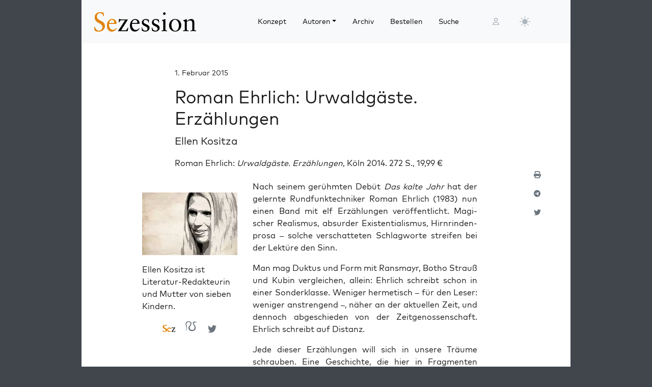

--- FILE ---
content_type: text/html; charset=UTF-8
request_url: https://sezession.de/51516/magischer-realismus-urwaldgaeste
body_size: 18749
content:


<!DOCTYPE html>
<html lang="de-DE">

<head>
  <meta charset="utf-8">
  <meta name="viewport" content="width=device-width, initial-scale=1, shrink-to-fit=no">
  <meta name="robots" content="index,follow">
  <meta name="revisit-after" content="1 days">

      <!-- titel -->
  <title>Roman Ehrlich: Urwaldgäste. Erzählungen</title>
  
  <!-- for google -->
  <meta name="description" content="Roman Ehr­lich: Urwald­gäs­te. Erzäh­lun­gen, Köln 2014. 272 S., 19,99 € Nach sei­nem gerühm­ten Debüt Das kal­te Jahr hat der gelern­te Rund­funk­tech­ni­ker Roman Ehr­lich (1983) nun einen Band mit elf Erzäh­lun­gen ver­öf­fent­licht. Magi­scher Rea­lis­mus, absur­der Exis­ten­tia­lis­mus, Hirn­rin­den­pro­sa – sol­che ver­schat­te­ten Schlag­wor­te strei­fen bei der Lek­tü­re den&nbsp;Sinn. Man mag Duk­tus und Form mit Rans­mayr, Botho Strauß und [&hellip;]">
  <meta name="keywords" content="Sezession">
  <meta name="author" content="Ellen Kositza">

  <!-- for facebook -->
  <meta property="og:title" content="Roman Ehrlich: Urwaldgäste. Erzählungen - Sezession im Netz">
  <meta property="og:type" content="article">
  <meta property="og:url" content="https://sezession.de/51516/magischer-realismus-urwaldgaeste">
  <meta property="og:locale" content="de_DE">
  <meta property="og:description" content="Roman Ehr­lich: Urwald­gäs­te. Erzäh­lun­gen, Köln 2014. 272 S., 19,99 € Nach sei­nem gerühm­ten Debüt Das kal­te Jahr hat der gelern­te Rund­funk­tech­ni­ker Roman Ehr­lich (1983) nun einen Band mit elf Erzäh­lun­gen ver­öf­fent­licht. Magi­scher Rea­lis­mus, absur­der Exis­ten­tia­lis­mus, Hirn­rin­den­pro­sa – sol­che ver­schat­te­ten Schlag­wor­te strei­fen bei der Lek­tü­re den&nbsp;Sinn. Man mag Duk­tus und Form mit Rans­mayr, Botho Strauß und [&hellip;]">
  <meta property="og:site_name" content="Sezession im Netz">
           <meta property="og:image" content="https://sezession.de/img/kositza.jpg">
  

  <!-- for twitter -->
  <meta name="twitter:card" content="summary">
  <meta name="twitter:site" content="https://sezession.de/magischer-realismus-urwaldgaeste">
  <meta name="twitter:title" content="Roman Ehrlich: Urwaldgäste. Erzählungen - Sezession im Netz">
  <meta name="twitter:description" content="Roman Ehr­lich: Urwald­gäs­te. Erzäh­lun­gen, Köln 2014. 272 S., 19,99 € Nach sei­nem gerühm­ten Debüt Das kal­te Jahr hat der gelern­te Rund­funk­tech­ni­ker Roman Ehr­lich (1983) nun einen Band mit elf Erzäh­lun­gen ver­öf­fent­licht. Magi­scher Rea­lis­mus, absur­der Exis­ten­tia­lis­mus, Hirn­rin­den­pro­sa – sol­che ver­schat­te­ten Schlag­wor­te strei­fen bei der Lek­tü­re den&nbsp;Sinn. Man mag Duk­tus und Form mit Rans­mayr, Botho Strauß und [&hellip;]">
           <meta name="twitter:image" content="https://sezession.de/img/kositza_s.jpg">
  
  <!-- feed -->
  <link rel="alternate" type="application/rss+xml" title="Sezession im Netz &raquo; Feed" href="https://sezession.de/feed/">

  <!-- shortcut-icon -->
  <link rel="icon" href="/icons/favicon.svg?v=20260104" type="image/svg+xml" sizes="any">
  <link rel="apple-touch-icon"      sizes="180x180" href="/icons/apple-touch-icon.png?v=20260104">
  <link rel="icon" type="image/png" sizes="32x32" href="/icons/favicon-32x32.png?v=20260104">
  <link rel="icon" type="image/png" sizes="16x16" href="/icons/favicon-16x16.png?v=20260104">
  <link rel="icon" type="image/png" sizes="192x192" href="/icons/android-chrome-192x192.png?v=20260104">
  <link rel="icon" type="image/png" sizes="194x194" href="/icons/favicon-194x194.png?v=20260104">
  <link rel="icon" type="image/png" sizes="256x256" href="/icons/favicon-256x256.png?v=20260104">
  <link rel="icon" type="image/png" sizes="512x512" href="/icons/favicon-512x512.png?v=20260104">
  <link rel="manifest" href="/icons/site.webmanifest?v=20260104">
  <link rel="mask-icon" href="/icons/safari-pinned-tab.svg?v=20260104" color="#b1ab54">
  <meta name="msapplication-TileColor" content="#b1ab54">
  <meta name="msapplication-config" content="/icons/browserconfig.xml?v=20260104">

  <!-- wp plugins etc.-->
  <meta name='robots' content='max-image-preview:large' />
<link rel="alternate" title="oEmbed (JSON)" type="application/json+oembed" href="https://sezession.de/wp-json/oembed/1.0/embed?url=https%3A%2F%2Fsezession.de%2F51516%2Fmagischer-realismus-urwaldgaeste" />
<link rel="alternate" title="oEmbed (XML)" type="text/xml+oembed" href="https://sezession.de/wp-json/oembed/1.0/embed?url=https%3A%2F%2Fsezession.de%2F51516%2Fmagischer-realismus-urwaldgaeste&#038;format=xml" />
<style id='wp-img-auto-sizes-contain-inline-css'>
img:is([sizes=auto i],[sizes^="auto," i]){contain-intrinsic-size:3000px 1500px}
/*# sourceURL=wp-img-auto-sizes-contain-inline-css */
</style>
<style id='wp-emoji-styles-inline-css'>

	img.wp-smiley, img.emoji {
		display: inline !important;
		border: none !important;
		box-shadow: none !important;
		height: 1em !important;
		width: 1em !important;
		margin: 0 0.07em !important;
		vertical-align: -0.1em !important;
		background: none !important;
		padding: 0 !important;
	}
/*# sourceURL=wp-emoji-styles-inline-css */
</style>
<style id='wp-block-library-inline-css'>
:root{--wp-block-synced-color:#7a00df;--wp-block-synced-color--rgb:122,0,223;--wp-bound-block-color:var(--wp-block-synced-color);--wp-editor-canvas-background:#ddd;--wp-admin-theme-color:#007cba;--wp-admin-theme-color--rgb:0,124,186;--wp-admin-theme-color-darker-10:#006ba1;--wp-admin-theme-color-darker-10--rgb:0,107,160.5;--wp-admin-theme-color-darker-20:#005a87;--wp-admin-theme-color-darker-20--rgb:0,90,135;--wp-admin-border-width-focus:2px}@media (min-resolution:192dpi){:root{--wp-admin-border-width-focus:1.5px}}.wp-element-button{cursor:pointer}:root .has-very-light-gray-background-color{background-color:#eee}:root .has-very-dark-gray-background-color{background-color:#313131}:root .has-very-light-gray-color{color:#eee}:root .has-very-dark-gray-color{color:#313131}:root .has-vivid-green-cyan-to-vivid-cyan-blue-gradient-background{background:linear-gradient(135deg,#00d084,#0693e3)}:root .has-purple-crush-gradient-background{background:linear-gradient(135deg,#34e2e4,#4721fb 50%,#ab1dfe)}:root .has-hazy-dawn-gradient-background{background:linear-gradient(135deg,#faaca8,#dad0ec)}:root .has-subdued-olive-gradient-background{background:linear-gradient(135deg,#fafae1,#67a671)}:root .has-atomic-cream-gradient-background{background:linear-gradient(135deg,#fdd79a,#004a59)}:root .has-nightshade-gradient-background{background:linear-gradient(135deg,#330968,#31cdcf)}:root .has-midnight-gradient-background{background:linear-gradient(135deg,#020381,#2874fc)}:root{--wp--preset--font-size--normal:16px;--wp--preset--font-size--huge:42px}.has-regular-font-size{font-size:1em}.has-larger-font-size{font-size:2.625em}.has-normal-font-size{font-size:var(--wp--preset--font-size--normal)}.has-huge-font-size{font-size:var(--wp--preset--font-size--huge)}.has-text-align-center{text-align:center}.has-text-align-left{text-align:left}.has-text-align-right{text-align:right}.has-fit-text{white-space:nowrap!important}#end-resizable-editor-section{display:none}.aligncenter{clear:both}.items-justified-left{justify-content:flex-start}.items-justified-center{justify-content:center}.items-justified-right{justify-content:flex-end}.items-justified-space-between{justify-content:space-between}.screen-reader-text{border:0;clip-path:inset(50%);height:1px;margin:-1px;overflow:hidden;padding:0;position:absolute;width:1px;word-wrap:normal!important}.screen-reader-text:focus{background-color:#ddd;clip-path:none;color:#444;display:block;font-size:1em;height:auto;left:5px;line-height:normal;padding:15px 23px 14px;text-decoration:none;top:5px;width:auto;z-index:100000}html :where(.has-border-color){border-style:solid}html :where([style*=border-top-color]){border-top-style:solid}html :where([style*=border-right-color]){border-right-style:solid}html :where([style*=border-bottom-color]){border-bottom-style:solid}html :where([style*=border-left-color]){border-left-style:solid}html :where([style*=border-width]){border-style:solid}html :where([style*=border-top-width]){border-top-style:solid}html :where([style*=border-right-width]){border-right-style:solid}html :where([style*=border-bottom-width]){border-bottom-style:solid}html :where([style*=border-left-width]){border-left-style:solid}html :where(img[class*=wp-image-]){height:auto;max-width:100%}:where(figure){margin:0 0 1em}html :where(.is-position-sticky){--wp-admin--admin-bar--position-offset:var(--wp-admin--admin-bar--height,0px)}@media screen and (max-width:600px){html :where(.is-position-sticky){--wp-admin--admin-bar--position-offset:0px}}

/*# sourceURL=wp-block-library-inline-css */
</style><style id='global-styles-inline-css'>
:root{--wp--preset--aspect-ratio--square: 1;--wp--preset--aspect-ratio--4-3: 4/3;--wp--preset--aspect-ratio--3-4: 3/4;--wp--preset--aspect-ratio--3-2: 3/2;--wp--preset--aspect-ratio--2-3: 2/3;--wp--preset--aspect-ratio--16-9: 16/9;--wp--preset--aspect-ratio--9-16: 9/16;--wp--preset--color--black: #000000;--wp--preset--color--cyan-bluish-gray: #abb8c3;--wp--preset--color--white: #ffffff;--wp--preset--color--pale-pink: #f78da7;--wp--preset--color--vivid-red: #cf2e2e;--wp--preset--color--luminous-vivid-orange: #ff6900;--wp--preset--color--luminous-vivid-amber: #fcb900;--wp--preset--color--light-green-cyan: #7bdcb5;--wp--preset--color--vivid-green-cyan: #00d084;--wp--preset--color--pale-cyan-blue: #8ed1fc;--wp--preset--color--vivid-cyan-blue: #0693e3;--wp--preset--color--vivid-purple: #9b51e0;--wp--preset--gradient--vivid-cyan-blue-to-vivid-purple: linear-gradient(135deg,rgb(6,147,227) 0%,rgb(155,81,224) 100%);--wp--preset--gradient--light-green-cyan-to-vivid-green-cyan: linear-gradient(135deg,rgb(122,220,180) 0%,rgb(0,208,130) 100%);--wp--preset--gradient--luminous-vivid-amber-to-luminous-vivid-orange: linear-gradient(135deg,rgb(252,185,0) 0%,rgb(255,105,0) 100%);--wp--preset--gradient--luminous-vivid-orange-to-vivid-red: linear-gradient(135deg,rgb(255,105,0) 0%,rgb(207,46,46) 100%);--wp--preset--gradient--very-light-gray-to-cyan-bluish-gray: linear-gradient(135deg,rgb(238,238,238) 0%,rgb(169,184,195) 100%);--wp--preset--gradient--cool-to-warm-spectrum: linear-gradient(135deg,rgb(74,234,220) 0%,rgb(151,120,209) 20%,rgb(207,42,186) 40%,rgb(238,44,130) 60%,rgb(251,105,98) 80%,rgb(254,248,76) 100%);--wp--preset--gradient--blush-light-purple: linear-gradient(135deg,rgb(255,206,236) 0%,rgb(152,150,240) 100%);--wp--preset--gradient--blush-bordeaux: linear-gradient(135deg,rgb(254,205,165) 0%,rgb(254,45,45) 50%,rgb(107,0,62) 100%);--wp--preset--gradient--luminous-dusk: linear-gradient(135deg,rgb(255,203,112) 0%,rgb(199,81,192) 50%,rgb(65,88,208) 100%);--wp--preset--gradient--pale-ocean: linear-gradient(135deg,rgb(255,245,203) 0%,rgb(182,227,212) 50%,rgb(51,167,181) 100%);--wp--preset--gradient--electric-grass: linear-gradient(135deg,rgb(202,248,128) 0%,rgb(113,206,126) 100%);--wp--preset--gradient--midnight: linear-gradient(135deg,rgb(2,3,129) 0%,rgb(40,116,252) 100%);--wp--preset--font-size--small: 13px;--wp--preset--font-size--medium: 20px;--wp--preset--font-size--large: 36px;--wp--preset--font-size--x-large: 42px;--wp--preset--spacing--20: 0.44rem;--wp--preset--spacing--30: 0.67rem;--wp--preset--spacing--40: 1rem;--wp--preset--spacing--50: 1.5rem;--wp--preset--spacing--60: 2.25rem;--wp--preset--spacing--70: 3.38rem;--wp--preset--spacing--80: 5.06rem;--wp--preset--shadow--natural: 6px 6px 9px rgba(0, 0, 0, 0.2);--wp--preset--shadow--deep: 12px 12px 50px rgba(0, 0, 0, 0.4);--wp--preset--shadow--sharp: 6px 6px 0px rgba(0, 0, 0, 0.2);--wp--preset--shadow--outlined: 6px 6px 0px -3px rgb(255, 255, 255), 6px 6px rgb(0, 0, 0);--wp--preset--shadow--crisp: 6px 6px 0px rgb(0, 0, 0);}:where(.is-layout-flex){gap: 0.5em;}:where(.is-layout-grid){gap: 0.5em;}body .is-layout-flex{display: flex;}.is-layout-flex{flex-wrap: wrap;align-items: center;}.is-layout-flex > :is(*, div){margin: 0;}body .is-layout-grid{display: grid;}.is-layout-grid > :is(*, div){margin: 0;}:where(.wp-block-columns.is-layout-flex){gap: 2em;}:where(.wp-block-columns.is-layout-grid){gap: 2em;}:where(.wp-block-post-template.is-layout-flex){gap: 1.25em;}:where(.wp-block-post-template.is-layout-grid){gap: 1.25em;}.has-black-color{color: var(--wp--preset--color--black) !important;}.has-cyan-bluish-gray-color{color: var(--wp--preset--color--cyan-bluish-gray) !important;}.has-white-color{color: var(--wp--preset--color--white) !important;}.has-pale-pink-color{color: var(--wp--preset--color--pale-pink) !important;}.has-vivid-red-color{color: var(--wp--preset--color--vivid-red) !important;}.has-luminous-vivid-orange-color{color: var(--wp--preset--color--luminous-vivid-orange) !important;}.has-luminous-vivid-amber-color{color: var(--wp--preset--color--luminous-vivid-amber) !important;}.has-light-green-cyan-color{color: var(--wp--preset--color--light-green-cyan) !important;}.has-vivid-green-cyan-color{color: var(--wp--preset--color--vivid-green-cyan) !important;}.has-pale-cyan-blue-color{color: var(--wp--preset--color--pale-cyan-blue) !important;}.has-vivid-cyan-blue-color{color: var(--wp--preset--color--vivid-cyan-blue) !important;}.has-vivid-purple-color{color: var(--wp--preset--color--vivid-purple) !important;}.has-black-background-color{background-color: var(--wp--preset--color--black) !important;}.has-cyan-bluish-gray-background-color{background-color: var(--wp--preset--color--cyan-bluish-gray) !important;}.has-white-background-color{background-color: var(--wp--preset--color--white) !important;}.has-pale-pink-background-color{background-color: var(--wp--preset--color--pale-pink) !important;}.has-vivid-red-background-color{background-color: var(--wp--preset--color--vivid-red) !important;}.has-luminous-vivid-orange-background-color{background-color: var(--wp--preset--color--luminous-vivid-orange) !important;}.has-luminous-vivid-amber-background-color{background-color: var(--wp--preset--color--luminous-vivid-amber) !important;}.has-light-green-cyan-background-color{background-color: var(--wp--preset--color--light-green-cyan) !important;}.has-vivid-green-cyan-background-color{background-color: var(--wp--preset--color--vivid-green-cyan) !important;}.has-pale-cyan-blue-background-color{background-color: var(--wp--preset--color--pale-cyan-blue) !important;}.has-vivid-cyan-blue-background-color{background-color: var(--wp--preset--color--vivid-cyan-blue) !important;}.has-vivid-purple-background-color{background-color: var(--wp--preset--color--vivid-purple) !important;}.has-black-border-color{border-color: var(--wp--preset--color--black) !important;}.has-cyan-bluish-gray-border-color{border-color: var(--wp--preset--color--cyan-bluish-gray) !important;}.has-white-border-color{border-color: var(--wp--preset--color--white) !important;}.has-pale-pink-border-color{border-color: var(--wp--preset--color--pale-pink) !important;}.has-vivid-red-border-color{border-color: var(--wp--preset--color--vivid-red) !important;}.has-luminous-vivid-orange-border-color{border-color: var(--wp--preset--color--luminous-vivid-orange) !important;}.has-luminous-vivid-amber-border-color{border-color: var(--wp--preset--color--luminous-vivid-amber) !important;}.has-light-green-cyan-border-color{border-color: var(--wp--preset--color--light-green-cyan) !important;}.has-vivid-green-cyan-border-color{border-color: var(--wp--preset--color--vivid-green-cyan) !important;}.has-pale-cyan-blue-border-color{border-color: var(--wp--preset--color--pale-cyan-blue) !important;}.has-vivid-cyan-blue-border-color{border-color: var(--wp--preset--color--vivid-cyan-blue) !important;}.has-vivid-purple-border-color{border-color: var(--wp--preset--color--vivid-purple) !important;}.has-vivid-cyan-blue-to-vivid-purple-gradient-background{background: var(--wp--preset--gradient--vivid-cyan-blue-to-vivid-purple) !important;}.has-light-green-cyan-to-vivid-green-cyan-gradient-background{background: var(--wp--preset--gradient--light-green-cyan-to-vivid-green-cyan) !important;}.has-luminous-vivid-amber-to-luminous-vivid-orange-gradient-background{background: var(--wp--preset--gradient--luminous-vivid-amber-to-luminous-vivid-orange) !important;}.has-luminous-vivid-orange-to-vivid-red-gradient-background{background: var(--wp--preset--gradient--luminous-vivid-orange-to-vivid-red) !important;}.has-very-light-gray-to-cyan-bluish-gray-gradient-background{background: var(--wp--preset--gradient--very-light-gray-to-cyan-bluish-gray) !important;}.has-cool-to-warm-spectrum-gradient-background{background: var(--wp--preset--gradient--cool-to-warm-spectrum) !important;}.has-blush-light-purple-gradient-background{background: var(--wp--preset--gradient--blush-light-purple) !important;}.has-blush-bordeaux-gradient-background{background: var(--wp--preset--gradient--blush-bordeaux) !important;}.has-luminous-dusk-gradient-background{background: var(--wp--preset--gradient--luminous-dusk) !important;}.has-pale-ocean-gradient-background{background: var(--wp--preset--gradient--pale-ocean) !important;}.has-electric-grass-gradient-background{background: var(--wp--preset--gradient--electric-grass) !important;}.has-midnight-gradient-background{background: var(--wp--preset--gradient--midnight) !important;}.has-small-font-size{font-size: var(--wp--preset--font-size--small) !important;}.has-medium-font-size{font-size: var(--wp--preset--font-size--medium) !important;}.has-large-font-size{font-size: var(--wp--preset--font-size--large) !important;}.has-x-large-font-size{font-size: var(--wp--preset--font-size--x-large) !important;}
/*# sourceURL=global-styles-inline-css */
</style>

<style id='classic-theme-styles-inline-css'>
/*! This file is auto-generated */
.wp-block-button__link{color:#fff;background-color:#32373c;border-radius:9999px;box-shadow:none;text-decoration:none;padding:calc(.667em + 2px) calc(1.333em + 2px);font-size:1.125em}.wp-block-file__button{background:#32373c;color:#fff;text-decoration:none}
/*# sourceURL=/wp-includes/css/classic-themes.min.css */
</style>
<link rel='stylesheet' id='cookie-notice-front-css' href='https://sezession.de/wp-content/plugins/cookie-notice/css/front.min.css?ver=2.5.11' media='all' />
<link rel='stylesheet' id='searchandfilter-css' href='https://sezession.de/wp-content/plugins/search-filter/style.css?ver=1' media='all' />
<link rel='stylesheet' id='bootstrap-css' href='https://sezession.de/wp-content/themes/sez26/assets/bootstrap/bootstrap-5.3.8/css/bootstrap.min.css?ver=5.3.8' media='all' />
<link rel='stylesheet' id='fontawesome-css' href='https://sezession.de/wp-content/themes/sez26/assets/fontawesome/fontawesome-6.7.2/css/all.min.css?ver=6.7.2' media='all' />
<link rel='stylesheet' id='sez-style-css' href='https://sezession.de/wp-content/themes/sez26/assets/sass/main.min.css?ver=202601041913' media='all' />
<link rel='stylesheet' id='print-style-css' href='https://sezession.de/wp-content/themes/sez26/assets/sass/print.min.css?ver=202505080959' media='all' />
<link rel='stylesheet' id='noscript-style-css' href='https://sezession.de/wp-content/themes/sez26/assets/sass/noscript.min.css?ver=202505080959' media='all' />
<link rel='stylesheet' id='searchwp-live-search-css' href='https://sezession.de/wp-content/plugins/searchwp-live-ajax-search/assets/styles/style.min.css?ver=1.8.7' media='all' />
<style id='searchwp-live-search-inline-css'>
.searchwp-live-search-result .searchwp-live-search-result--title a {
  font-size: 16px;
}
.searchwp-live-search-result .searchwp-live-search-result--price {
  font-size: 14px;
}
.searchwp-live-search-result .searchwp-live-search-result--add-to-cart .button {
  font-size: 14px;
}

/*# sourceURL=searchwp-live-search-inline-css */
</style>
<style id='wp-typography-custom-inline-css'>
sub, sup{font-size: 75%;line-height: 100%}sup{vertical-align: 60%}sub{vertical-align: -10%}.amp{font-family: Baskerville, "Goudy Old Style", Palatino, "Book Antiqua", "Warnock Pro", serif;font-size: 1.1em;font-style: italic;font-weight: normal;line-height: 1em}.caps{font-size: 90%}.dquo{margin-left: -0.4em}.quo{margin-left: -0.2em}.pull-single{margin-left: -0.15em}.push-single{margin-right: 0.15em}.pull-double{margin-left: -0.38em}.push-double{margin-right: 0.38em}
/*# sourceURL=wp-typography-custom-inline-css */
</style>
<style id='wp-typography-safari-font-workaround-inline-css'>
body {-webkit-font-feature-settings: "liga";font-feature-settings: "liga";-ms-font-feature-settings: normal;}
/*# sourceURL=wp-typography-safari-font-workaround-inline-css */
</style>
<script id="cookie-notice-front-js-before">
var cnArgs = {"ajaxUrl":"https:\/\/sezession.de\/wp-admin\/admin-ajax.php","nonce":"85c4ed5b9f","hideEffect":"fade","position":"bottom","onScroll":false,"onScrollOffset":100,"onClick":false,"cookieName":"cookie_notice_accepted","cookieTime":2592000,"cookieTimeRejected":2592000,"globalCookie":false,"redirection":false,"cache":false,"revokeCookies":false,"revokeCookiesOpt":"automatic"};

//# sourceURL=cookie-notice-front-js-before
</script>
<script src="https://sezession.de/wp-content/plugins/cookie-notice/js/front.min.js?ver=2.5.11" id="cookie-notice-front-js"></script>
<script src="https://sezession.de/wp-content/themes/sez26/assets/jquery/jquery-3.7.1.min.js?ver=3.7.1" id="jquery-js"></script>
<script src="https://sezession.de/wp-content/themes/sez26/assets/popper/popper-2.11.6/popper.min.js?ver=2.11.6" id="popper-js"></script>
<link rel="https://api.w.org/" href="https://sezession.de/wp-json/" /><link rel="alternate" title="JSON" type="application/json" href="https://sezession.de/wp-json/wp/v2/posts/51516" /><link rel="EditURI" type="application/rsd+xml" title="RSD" href="https://sezession.de/xmlrpc.php?rsd" />

<link rel="canonical" href="https://sezession.de/51516/magischer-realismus-urwaldgaeste" />
<link rel='shortlink' href='https://sezession.de/?p=51516' />
<style>.wp-block-gallery.is-cropped .blocks-gallery-item picture{height:100%;width:100%;}</style><link rel="icon" href="https://sezession.de/wp-content/uploads/2025/02/cropped-favicon-512x512-1-32x32.png" sizes="32x32" />
<link rel="icon" href="https://sezession.de/wp-content/uploads/2025/02/cropped-favicon-512x512-1-192x192.png" sizes="192x192" />
<link rel="apple-touch-icon" href="https://sezession.de/wp-content/uploads/2025/02/cropped-favicon-512x512-1-180x180.png" />
<meta name="msapplication-TileImage" content="https://sezession.de/wp-content/uploads/2025/02/cropped-favicon-512x512-1-270x270.png" />


<link rel='stylesheet' id='shariffcss-css' href='https://sezession.de/wp-content/plugins/shariff/css/shariff.min.css?ver=4.6.15' media='all' />
</head>

<body class="wp-singular post-template-default single single-post postid-51516 single-format-standard wp-theme-sez26 cookies-not-set">

  <div class="sez-body">
    <div class="container bg-white">
      <div class="row">
        <div class="col px-0">

          <!-- topnav -->
          <header id="sez-site-header" class="sez-sticky">
            <div class="ps-4 p-3 bg-light">
              

<div class="sez-topnav">
  <div class="row row-cols-5 align-items-center me-3">

    <!--logo-->
    <div class="col-lg-4 col-md-4 col-sm-5 col-8">
      
<a class="navbar-brand" href="/">

   <!-- <img src="[data-uri]"  -->
   <!--      alt="Sezession"> -->

</a>
    </div>

    <!--menu lg-->
    <div class="d-none d-lg-block col-lg-6">
      

<!-- menu lg -->
<div class="d-flex">
  <nav class="navbar navbar-light navbar-expand-lg">
    <div class="collapse navbar-collapse" id="navbar-topmenu">

      <ul id="sez-nav-items" class="navbar-nav me-auto mb-2 mb-lg-0">

        <li class="nav-item px-2">
          <a class="nav-link text-black" href="https://sezession.de/konzept">Konzept</a>
        </li>

        <li class="nav-item px-2 dropdown">
          <a class="nav-link dropdown-toggle text-black" href="/author/" id="NavbarDopdown" role="button" data-bs-toggle="dropdown" aria-expanded="false">Autoren</a>
          <div class="dropdown-menu" aria-labelledby="offcanvasNavbarDropdown">
            <a title="Benedikt Kaiser" class="dropdown-item" href="/author/benedikt-kaiser">Benedikt Kaiser</a><a title="Caroline Sommerfeld" class="dropdown-item" href="/author/caroline-sommerfeld">Caroline Sommerfeld</a><a title="Daniel Fiß" class="dropdown-item" href="/author/danielfiss">Daniel Fiß</a><a title="Ellen Kositza" class="dropdown-item" href="/author/ellen-kositza">Ellen Kositza</a><a title="Erik Lehnert" class="dropdown-item" href="/author/erik-lehnert">Erik Lehnert</a><a title="Götz Kubitschek" class="dropdown-item" href="/author/goetz-kubitschek">Götz Kubitschek</a><a title="Heino Bosselmann" class="dropdown-item" href="/author/heino-bosselmann">Heino Bosselmann</a><a title="Martin Lichtmesz" class="dropdown-item" href="/author/martin-lichtmesz">Martin Lichtmesz</a><a title="Martin Sellner" class="dropdown-item" href="/author/martin-sellner">Martin Sellner</a><a title="Nils Wegner" class="dropdown-item" href="/author/nils-wegner">Nils Wegner</a>          </div>
        </li>

        <li class="nav-item px-2">
          <a class="nav-link text-black" href="https://sezession.de/archiv">Archiv</a>
        </li>

        <li class="nav-item px-2">
          <a class="nav-link text-black" href="https://sezession.de/bestellen">Bestellen</a>
        </li>

        <li class="nav-item px-2">
          <a class="nav-link text-black" href="/recherche" target="_self" rel="nofollow noopener">Suche</a>
        </li>
      </ul>

    </div>
  </nav>

</div>
    </div>

    <!--search-form not lg and greater-->
    <div class="d-none d-lg-none d-sm-block col-md-5 col-sm-4">
      

<div id="sez-head-search">
  <form class="d-flex bg-white" role="search" method="get" action="https://sezession.de/">
    <input class="form-control" name="s" type="text" value="" placeholder="Suchbegriff..." autocomplete="off" data-swplive="true">
    <input type="hidden" name="post_type" value="post" />
    <button type="submit" class="button"><i class="fas fa-search"></i></button>
  </form>
</div>    </div>

    <!--login-->
    <div class="d-none d-md-block col-lg-1 col-md-1 p-1">
      

<!--menu login-->
<div class="d-flex justify-content-center">
   <a class="sez-login-menu nav-link" title="Anmelden" href="https://sezession.de/wp-login.php"><i class="far fa-user"></i></a>
</div>    </div>

    <!--theme-toggle-->
    <div class="d-sm-block col-lg-1 col-md-1 col-sm-1 col-2 p-0">
      

<nav class="navbar navbar-light navbar-expand p-0">
  <div class="collapse navbar-collapse" id="navbar-thememenu">

    <ul id="sez-theme-items" class="navbar-nav me-auto">
       <li class="nav-item">

          

<svg xmlns="http://www.w3.org/2000/svg" style="display: none;">

    <symbol id="moon-stars-fill" viewBox="0 0 16 16">
       <path d="M6 .278a.768.768 0 0 1 .08.858 7.208 7.208 0 0 0-.878 3.46c0 4.021 3.278 7.277 7.318 7.277.527 0 1.04-.055 1.533-.16a.787.787 0 0 1 .81.316.733.733 0 0 1-.031.893A8.349 8.349 0 0 1 8.344 16C3.734 16 0 12.286 0 7.71 0 4.266 2.114 1.312 5.124.06A.752.752 0 0 1 6 .278z"></path>
       <path d="M10.794 3.148a.217.217 0 0 1 .412 0l.387 1.162c.173.518.579.924 1.097 1.097l1.162.387a.217.217 0 0 1 0 .412l-1.162.387a1.734 1.734 0 0 0-1.097 1.097l-.387 1.162a.217.217 0 0 1-.412 0l-.387-1.162A1.734 1.734 0 0 0 9.31 6.593l-1.162-.387a.217.217 0 0 1 0-.412l1.162-.387a1.734 1.734 0 0 0 1.097-1.097l.387-1.162zM13.863.099a.145.145 0 0 1 .274 0l.258.774c.115.346.386.617.732.732l.774.258a.145.145 0 0 1 0 .274l-.774.258a1.156 1.156 0 0 0-.732.732l-.258.774a.145.145 0 0 1-.274 0l-.258-.774a1.156 1.156 0 0 0-.732-.732l-.774-.258a.145.145 0 0 1 0-.274l.774-.258c.346-.115.617-.386.732-.732L13.863.1z"></path>
    </symbol>

    <symbol id="sun-fill" viewBox="0 0 16 16">
       <path d="M8 12a4 4 0 1 0 0-8 4 4 0 0 0 0 8zM8 0a.5.5 0 0 1 .5.5v2a.5.5 0 0 1-1 0v-2A.5.5 0 0 1 8 0zm0 13a.5.5 0 0 1 .5.5v2a.5.5 0 0 1-1 0v-2A.5.5 0 0 1 8 13zm8-5a.5.5 0 0 1-.5.5h-2a.5.5 0 0 1 0-1h2a.5.5 0 0 1 .5.5zM3 8a.5.5 0 0 1-.5.5h-2a.5.5 0 0 1 0-1h2A.5.5 0 0 1 3 8zm10.657-5.657a.5.5 0 0 1 0 .707l-1.414 1.415a.5.5 0 1 1-.707-.708l1.414-1.414a.5.5 0 0 1 .707 0zm-9.193 9.193a.5.5 0 0 1 0 .707L3.05 13.657a.5.5 0 0 1-.707-.707l1.414-1.414a.5.5 0 0 1 .707 0zm9.193 2.121a.5.5 0 0 1-.707 0l-1.414-1.414a.5.5 0 0 1 .707-.707l1.414 1.414a.5.5 0 0 1 0 .707zM4.464 4.465a.5.5 0 0 1-.707 0L2.343 3.05a.5.5 0 1 1 .707-.707l1.414 1.414a.5.5 0 0 1 0 .708z"></path>
    </symbol>

</svg>

           <button class="btn btn-link nav-link py-2 px-0 px-lg-2 dropdown-toggle d-flex align-items-center" id="sez-theme" type="button" aria-expanded="false" data-bs-toggle="dropdown" data-bs-display="static">
              <svg class="sez-bi my-1 theme-icon-active">
                <use href="#sun-fill"></use>
              </svg>
           </button>

           <ul class="dropdown-menu dropdown-menu-end" aria-labelledby="sez-theme" style="--bs-dropdown-min-width: 8rem;">
              <li class="nav-item">
                 <button id="invertbutton" type="button" class="dropdown-item d-flex align-items-center" data-bs-theme-value="light">
                    <svg class="bi sez-bi me-2 theme-icon">
                       <use href="#sun-fill"></use>
                    </svg>
                        hell
                 </button>
              </li>
              <li class="nav-item">
                 <button type="button" class="dropdown-item d-flex align-items-center" data-bs-theme-value="dark">
                    <svg class="bi sez-bi me-2 theme-icon">
                       <use href="#moon-stars-fill"></use>
                    </svg>
                        dunkel
                 </button>
              </li>
           </ul>

       </li>
    </ul>

  </div>
</nav>
    </div>

    <!--burgernav not lg and greater-->
    <div class="d-lg-none col-md-1 col-sm-2 col-2 p-1">
      

<nav class="navbar navbar-light">
    <!-- burger icon -->
    <button class="navbar-toggler" type="button" data-bs-toggle="offcanvas" data-bs-target="#offcanvasNavbar" aria-controls="offcanvasNavbar">
        <span class="navbar-toggler-icon"></span>
    </button>

    <!-- offcanvasmenu -->
    <div class="sez-offcanvas offcanvas offcanvas-start" tabindex="-1" id="offcanvasNavbar">

        <!-- close button -->
        <div class="offcanvas-header position-absolute top-0 end-0 m-2 ">
            <button type="button" class="btn-close text-reset" data-bs-dismiss="offcanvas" aria-label="Close"></button>
        </div>

        <!-- menu entries -->
        <div class="offcanvas-body">
            <ul class="navbar-nav justify-content-end flex-grow-1 pe-3">

                <li class="nav-item border-bottom ps-3 pe-5 pt-3 pb-3 mt-5">
                    <a class="nav-link text-black" aria-current="page" href="https://sezession.de/konzept">Konzept</a>
                </li>

                <li class="nav-item border-bottom dropdown ps-3 pe-5 pt-3 pb-3">

                    <a class="nav-link text-black dropdown-toggle" href="/author/" id="offcanvasNavbarDropdown" role="button" data-bs-toggle="dropdown" aria-expanded="false">
                        Autoren
                    </a>

                    <div class="dropdown-menu border-0" aria-labelledby="offcanvasNavbarDropdown">
                     <a title="Benedikt Kaiser" class="dropdown-item" href="/author/benedikt-kaiser">Benedikt Kaiser</a><a title="Caroline Sommerfeld" class="dropdown-item" href="/author/caroline-sommerfeld">Caroline Sommerfeld</a><a title="Daniel Fiß" class="dropdown-item" href="/author/danielfiss">Daniel Fiß</a><a title="Ellen Kositza" class="dropdown-item" href="/author/ellen-kositza">Ellen Kositza</a><a title="Erik Lehnert" class="dropdown-item" href="/author/erik-lehnert">Erik Lehnert</a><a title="Götz Kubitschek" class="dropdown-item" href="/author/goetz-kubitschek">Götz Kubitschek</a><a title="Heino Bosselmann" class="dropdown-item" href="/author/heino-bosselmann">Heino Bosselmann</a><a title="Martin Lichtmesz" class="dropdown-item" href="/author/martin-lichtmesz">Martin Lichtmesz</a><a title="Martin Sellner" class="dropdown-item" href="/author/martin-sellner">Martin Sellner</a><a title="Nils Wegner" class="dropdown-item" href="/author/nils-wegner">Nils Wegner</a>                    </div>

                </li>

                <li class="nav-item border-bottom ps-3 pe-5 pt-3 pb-3">
                    <a class="nav-link text-black" href="https://sezession.de/archiv">Archiv</a>
                </li>

                <li class="nav-item border-bottom ps-3 pe-5 pt-3 pb-3">
                    <a class="nav-link text-black" href="https://sezession.de/bestellen">Bestellen</a>
                </li>

                <li class="nav-item border-bottom ps-3 pe-5 pt-3 pb-3">
                    <a class="nav-link text-black" href="/recherche" target="_self" rel="nofollow noopener">Suche</a>
                </li>

                <li class="nav-item border-bottom ps-3 pe-5 pt-3 pb-3">
                    <a class="nav-link text-black" href="/wp-login.php" target="_self" rel="nofollow noopener">Anmelden</a>
                </li>

                <li class="d-flex align-items-center ps-3 pt-5">
                    

<a class="sez-icon-link link-secondary fa-lg me-2" title="antaios.de"  target="_blank" href="https://antaios.de/">
    <span class="icon-logo_antaios"></span>
</a>

<a class="sez-icon-link link-secondary fa-lg mx-2" title="Kanal Schnellroda" target="_blank" href="https://www.youtube.com/@KanalSchnellroda3">
    <i class="fab fa-youtube"></i>
</a>

<a class="sez-icon-link link-secondary fa-lg mx-2" title="SiN bei Twitter" target="_blank" href="https://twitter.com/SiNetz">
    <i class="fab fa-twitter"></i>
</a>

<a class="sez-icon-link link-secondary fa-lg mx-2" title="SiN bei Facebook" target="_blank" href="https://www.facebook.com/sezession/">
    <i class="fab fa-facebook"></i>
</a>

<a class="sez-icon-link link-secondary fa-lg mx-2" title="Zeitschrift Sezession Telegramkanal" target="_blank" href="https://t.me/zeitschrift_sezession">
    <i class="fab fa-telegram"></i>
</a>
                </li>

            </ul>
        </div>
    </div>
</nav>
    </div>


  </div>
</div>
            </div>
          </header>

<!-- single-main -->
<main class="sez-single-main">

    <!-- socials -->
    <div class="sez-socials">
            </div>

    <!-- content -->
    <div class="sez-content mt-5">
        


    <!-- single-post-content begin -->
    <div class="row mx-3">

        <div class="col-md-8 offset-md-2">
            <!-- sidebar icons -->
            

<div class="col-md-1 offset-md-11 col-12 d-md-block d-sm-none d-none">
    <div class="sez-social-navbar" data-toggle="sticky-onscroll">

        <a class="sez-icon-link link-secondary" title="Drucken" href="" onClick="javascript:window.print()">
            <div class="pb-3">
                <i class="fa fa-print"></i>
            </div>
        </a>


        <a class="sez-icon-link link-secondary" title="Teilen mit Telegram" target="_blank" href="https://t.me/share/url?url=https://sezession.de/51516/magischer-realismus-urwaldgaeste">
            <div class="pb-3">
                <i class="fab fa-telegram"></i>
            </div>
        </a>

        <a class="sez-icon-link link-secondary" title="Teilen mit Twitter" target="_blank" href="https://twitter.com/intent/tweet?text=https://sezession.de/51516/magischer-realismus-urwaldgaeste">
            <div class="pb-3">
                <i class="fab fa-twitter"></i>
            </div>
        </a>

    </div>
</div>

            <!-- post essentials -->
            

<!-- date -->
<div class="row mb-3">
   <div class="sez-single-post-date col align-self-start">
      1. Februar 2015   </div>
</div>


<!-- titel -->
<div class="row">
   <div class="col align-self-start">
      <h1 class="sez-single-post-title">Roman Ehrlich: Urwaldgäste. Erzählungen</h1>
   </div>
</div>


<!-- author+comments -->
<div class="row">
   <div class="col align-self-start">
      <p class="sez-single-post-author-comments">
         <a class="sez-single-post-author" title="Autorenseite Ellen Kositza" href="/author/ellen-kositza">
            Ellen Kositza         </a>
                  <a class="sez-single-post-comments" title="Kommentare" href="https://sezession.de/51516/magischer-realismus-urwaldgaeste#sez-comments">
                     </a>
      </p>
   </div>
</div>


<!-- excerpt -->
<div class="row">
   <div class="sez-single-post-excerpt col align-self-start">

      
      <p>Roman Ehrlich: <i>Urwaldgäste. </i><i>Erzählungen</i>,<i> </i>Köln 2014. 272 S., 19,99 €<!--more-->   </div>
</div>

            <!-- author img >= md -->
            <div class="content-md d-none d-md-block px-3">
                
<div class="sez-single-author-box col-md-4">

    <!-- author img -->
    
           <a class="sez-single-author-box-img" title="Autorenseite Ellen Kositza" href="/author/ellen-kositza">
               <img class="pb-3"
                    title="Ellen Kositza"
                      alt="Ellen Kositza"
                      loading="lazy"
                      src="/img/kositza_s.webp">
           </a>

    
    <!-- author description -->
    <div class="sez-single-author-description">
        <p>Ellen Kositza ist Literatur-Redakteurin und Mutter von sieben Kindern.</p>
    </div>

    <!-- author social links -->
    <div class="sez-single-author-box-socials text-center">
        <ul class="ps-0">

            <!-- sezession -->
                        <li class="sez-single-author-li px-0">
                <a class="sez-icon-link" title="Autorenseite von Ellen Kositza"
                   href="/author/ellen-kositza">
                   <span class="icon-logo_sez23"><span class="path1"></span><span class="path2"></span><span class="path3"></span><span class="path4"></span><span class="path5"></span></span>
                </a>
            </li>
            
            <!-- antaios -->
                            <li class="sez-single-author-li ps-3 pe-0">
                    <a class="sez-icon-link"
                       title="Bücher von Ellen Kositza bei antaios.de" 
                       target="_blank"
                       href="http://antaios.de/autoren/ellen-kositza/">
                       <span class="icon-logo_antaios"></span>
                    </a>
                </li>
            
            <!-- youtube -->
            
            <!-- twitter -->
                            <li class="sez-single-author-li ps-3 pe-0">
                    <a class="sez-icon-link fa-lg"
                       title="Tweets von Ellen Kositza"
                       target="_blank" 
                       href="https://twitter.com/ekositza">
                      <i class="fab fa-twitter"></i>
                    </a>
                </li>
            
            <!-- telegram -->
            
            <!-- home-url -->
            
        </ul>
    </div>

</div>
            </div>

            <!-- post body -->
            

<div class="sez-single-post-body col align-self-start">
   <p><span id="more-51516"></span></p>
<p>Nach sei­nem gerühm­ten Debüt <i>Das kal­te Jahr </i>hat der gelern­te Rund­funk­tech­ni­ker Roman Ehr­lich (1983) nun einen Band mit elf Erzäh­lun­gen ver­öf­fent­licht. Magi­scher Rea­lis­mus, absur­der Exis­ten­tia­lis­mus, Hirn­rin­den­pro­sa – sol­che ver­schat­te­ten Schlag­wor­te strei­fen bei der Lek­tü­re den&nbsp;Sinn.</p>
<p>Man mag Duk­tus und Form mit Rans­mayr, Botho Strauß und Kubin ver­glei­chen, allein: Ehr­lich schreibt schon in einer Son­der­klas­se. Weni­ger her­me­tisch – für den Leser: weni­ger anstren­gend –, näher an der aktu­el­len Zeit, und den­noch abge­schie­den von der Zeit­ge­nos­sen­schaft. Ehr­lich schreibt auf Distanz.</p>
<p>Jede die­ser Erzäh­lun­gen will sich in unse­re Träu­me schrau­ben. Eine Geschich­te, die hier in Frag­men­ten erzählt wird, hat den Titel »Ein Gesuch«. Leu­te reagie­ren in All­tags­si­tua­tio­nen ver­bal absurd, wenigs­tens aber uner­war­tet. Ihr kon­ver­sa­tio­nel­ler Kon­ven­ti­ons­bruch wird nicht nur hin­ge­nom­men, son­dern beant­wor­tet. Sie fal­len aus der Rol­le, und kei­ner hin­dert sie zu fal­len. Ihr Grund ist boden­los. Oder, je nach Per­spek­ti­ve, gera­de umge­kehrt, nach Gott­fried Benn: »Ein Wort, ein Satz –: / aus Chif­fren stie­gen / erkann­tes Leben, jäher&nbsp;Sinn.«</p>
<p>Wir haben mit einer Quiz­show­teil­neh­me­rin zu tun, die unver­se­hens ihr Aller­in­ners­tes aus­plau­dert und gegen jede Show­üb­lich­keit erläu­tert, inwie­fern sie die Dia­gno­se »Angst­stö­rung« als »Iden­ti­f­kat­i­ons­an­ge­bot« ange­nom­men hat. Oder mit einem Arbeit­neh­mer, der dar­um bit­tet, in einem ande­ren Seg­ment tätig sein zu dür­fen: »Aber wenn ich nun falsch zuge­ord­net wur­de. Die­se gan­zen Ent­schei­dun­gen sind so früh gefal­len. Ich mei­ne, wenn es nicht mei­nen Bega­bun­gen ent­spricht. Oder mei­nem Cha­rak­ter. Wenn tief in mir drin ein ande­rer als der, der ich außen sein muß, hockt und lei­det. Wenn der jeden Tag schreit, weil er in Ket­ten liegt.« – »Ich fin­de, Sie soll­ten auf ihre Wort­wahl acht­ge­ben, schließ­lich leben wir in einer frei­en Gesell­schaft«, ent­geg­net der Entscheider.</p>
<p>Und wird bald noch ent­schie­de­ner: »Sie tra­gen ihr Anlie­gen vor mit größ­ter Über­zeu­gung und dabei ken­nen Sie noch nicht mal die Kraft­wer­ke ihrer See­le beim Namen. Sie sehen, daß irgend­wo am Hori­zont Rauch auf­steigt, aber Sie wis­sen nicht zu sagen, ob es sich um eine Fabrik han­delt oder doch nur um ein Kar­tof­fel­feu­er. … Ich sage Ihnen, wo Ihr Ort ist. Ihr Ort hat sich, nach­dem Sie ihn ver­las­sen haben, umge­formt zu einer Pis­to­len­ku­gel. Und jetzt fliegt sie Ihnen hin­ter­her, wohin Sie auch gehen. Einen Het­zer haben Sie sich aus Ihrem Ort gemacht. Gehen Sie jetzt. Der Tag ist noch lang.« Ein Zara­thus­tra redivivus!</p>
<p>In einer wei­te­ren die­ser meis­ter­haf­ten Erzäh­lun­gen ent­wi­ckelt Herr Heym Nach­bil­dun­gen von Zier- und Nutz­pflan­zen. Ihn fas­zi­niert die »pla­nen­de Intel­li­genz«, das gene­tisch ein­ge­schrie­be­ne Repro­duk­ti­ons­pro­gramm der Pflan­zen, das sich lei­der schwer durch Plas­ti­na­te dar­stel­len läßt. Heym ist halb­zu­frie­den mit sei­ner Arbeit und läßt sich von einer Anzei­ge der »Agen­tur Late­ra­lis – Alter­na­ti­ve Rea­li­tä­ten« dazu ver­lo­cken, dort ein Päck­chen Ander­land zu buchen.</p>
<p>Fort­an bleibt nichts, wie es war. Frag­lich bleibt, was die Agen­tur damit zu tun hat. Wenn du denkst, du denkst, denkst du nur, du denkst … »Was folgt, bestimmt die inne­re Ein­stel­lung«, die­ser zwei­deu­ti­ge Sinn­spruch zieht sich auch durch die­se Erzäh­lung. Roman Ehr­lich ist ein groß­ar­ti­ger Beob­ach­ter. Er deu­tet das Bemer­kens­wer­te nie aus. Eine düs­te­re, dabei nie lar­moy­an­te Stim­mung durch­zieht sei­ne sprach­ge­wor­de­nen Bilder.</p>
<p>»Erst will er etwas sagen, dann wird vor­ne eine CD ins Radio gescho­ben, eine Akus­tik­gi­tar­re und eine Frau­en­stim­me schwim­men durch den Bus und fal­len fried­lich in die Land­schaft ein, dik­tie­ren das Schau­en, den Rhyth­mus der vor­über­zie­hen­den Bäu­me und Fern­lei­tungs­mas­ten, das Her­vor­blit­zen der Son­ne durch die Äste, in die Fens­ter.« Gro­ße Kunst? Hier!</p>
</div>
            <!-- author img < md -->
            <div class="content-sm d-sm-block d-md-none p-3">
                
<div class="sez-single-author-box col-md-4">

    <!-- author img -->
    
           <a class="sez-single-author-box-img" title="Autorenseite Ellen Kositza" href="/author/ellen-kositza">
               <img class="pb-3"
                    title="Ellen Kositza"
                      alt="Ellen Kositza"
                      loading="lazy"
                      src="/img/kositza_s.webp">
           </a>

    
    <!-- author description -->
    <div class="sez-single-author-description">
        <p>Ellen Kositza ist Literatur-Redakteurin und Mutter von sieben Kindern.</p>
    </div>

    <!-- author social links -->
    <div class="sez-single-author-box-socials text-center">
        <ul class="ps-0">

            <!-- sezession -->
                        <li class="sez-single-author-li px-0">
                <a class="sez-icon-link" title="Autorenseite von Ellen Kositza"
                   href="/author/ellen-kositza">
                   <span class="icon-logo_sez23"><span class="path1"></span><span class="path2"></span><span class="path3"></span><span class="path4"></span><span class="path5"></span></span>
                </a>
            </li>
            
            <!-- antaios -->
                            <li class="sez-single-author-li ps-3 pe-0">
                    <a class="sez-icon-link"
                       title="Bücher von Ellen Kositza bei antaios.de" 
                       target="_blank"
                       href="http://antaios.de/autoren/ellen-kositza/">
                       <span class="icon-logo_antaios"></span>
                    </a>
                </li>
            
            <!-- youtube -->
            
            <!-- twitter -->
                            <li class="sez-single-author-li ps-3 pe-0">
                    <a class="sez-icon-link fa-lg"
                       title="Tweets von Ellen Kositza"
                       target="_blank" 
                       href="https://twitter.com/ekositza">
                      <i class="fab fa-twitter"></i>
                    </a>
                </li>
            
            <!-- telegram -->
            
            <!-- home-url -->
            
        </ul>
    </div>

</div>
            </div>

            <!-- shariff begin-->
            <div class="col-12 mt-3 sez-socials-shariff">
                <div class="shariff shariff-align-center shariff-widget-align-center" style="display:none" data-services="facebook" data-url="https%3A%2F%2Fsezession.de%2F51516%2Fmagischer-realismus-urwaldgaeste" data-timestamp="1611674049" data-backendurl="https://sezession.de/wp-json/shariff/v1/share_counts?"><ul class="shariff-buttons theme-white orientation-horizontal buttonsize-small"><li class="shariff-button mailto shariff-nocustomcolor" style="background-color:#a8a8a8"><a href="/cdn-cgi/l/email-protection#[base64]" title="Per E-Mail versenden" aria-label="Per E-Mail versenden" role="button" rel="noopener nofollow" class="shariff-link" style="; background-color:#999; color:#999"><span class="shariff-icon" style="fill:#999"><svg width="32px" height="20px" xmlns="http://www.w3.org/2000/svg" viewBox="0 0 32 32"><path fill="#999" d="M32 12.7v14.2q0 1.2-0.8 2t-2 0.9h-26.3q-1.2 0-2-0.9t-0.8-2v-14.2q0.8 0.9 1.8 1.6 6.5 4.4 8.9 6.1 1 0.8 1.6 1.2t1.7 0.9 2 0.4h0.1q0.9 0 2-0.4t1.7-0.9 1.6-1.2q3-2.2 8.9-6.1 1-0.7 1.8-1.6zM32 7.4q0 1.4-0.9 2.7t-2.2 2.2q-6.7 4.7-8.4 5.8-0.2 0.1-0.7 0.5t-1 0.7-0.9 0.6-1.1 0.5-0.9 0.2h-0.1q-0.4 0-0.9-0.2t-1.1-0.5-0.9-0.6-1-0.7-0.7-0.5q-1.6-1.1-4.7-3.2t-3.6-2.6q-1.1-0.7-2.1-2t-1-2.5q0-1.4 0.7-2.3t2.1-0.9h26.3q1.2 0 2 0.8t0.9 2z"/></svg></span><span class="shariff-text" style="color:#999">E-Mail</span>&nbsp;</a></li><li class="shariff-button rss shariff-nocustomcolor" style="background-color:#ff8c00"><a href="https://sezession.de/feed/rss" title="RSS-feed" aria-label="RSS-feed" role="button" class="shariff-link" style="; background-color:#fe9312; color:#fe9312" target="_blank"><span class="shariff-icon" style="fill:#fe9312"><svg width="32px" height="20px" xmlns="http://www.w3.org/2000/svg" viewBox="0 0 32 32"><path fill="#fe9312" d="M4.3 23.5c-2.3 0-4.3 1.9-4.3 4.3 0 2.3 1.9 4.2 4.3 4.2 2.4 0 4.3-1.9 4.3-4.2 0-2.3-1.9-4.3-4.3-4.3zM0 10.9v6.1c4 0 7.7 1.6 10.6 4.4 2.8 2.8 4.4 6.6 4.4 10.6h6.2c0-11.7-9.5-21.1-21.1-21.1zM0 0v6.1c14.2 0 25.8 11.6 25.8 25.9h6.2c0-17.6-14.4-32-32-32z"/></svg></span><span class="shariff-text" style="color:#fe9312">RSS-feed</span>&nbsp;</a></li><li class="shariff-button facebook shariff-nocustomcolor" style="background-color:#4273c8"><a href="https://www.facebook.com/sharer/sharer.php?u=https%3A%2F%2Fsezession.de%2F51516%2Fmagischer-realismus-urwaldgaeste" title="Bei Facebook teilen" aria-label="Bei Facebook teilen" role="button" rel="nofollow" class="shariff-link" style="; background-color:#3b5998; color:#3b5998" target="_blank"><span class="shariff-icon" style="fill:#3b5998"><svg width="32px" height="20px" xmlns="http://www.w3.org/2000/svg" viewBox="0 0 18 32"><path fill="#3b5998" d="M17.1 0.2v4.7h-2.8q-1.5 0-2.1 0.6t-0.5 1.9v3.4h5.2l-0.7 5.3h-4.5v13.6h-5.5v-13.6h-4.5v-5.3h4.5v-3.9q0-3.3 1.9-5.2t5-1.8q2.6 0 4.1 0.2z"/></svg></span><span class="shariff-text" style="color:#3b5998">teilen</span>&nbsp;</a></li><li class="shariff-button telegram shariff-nocustomcolor" style="background-color:#4084A6"><a href="https://telegram.me/share/url?url=https%3A%2F%2Fsezession.de%2F51516%2Fmagischer-realismus-urwaldgaeste&text=Roman%20Ehrlich%3A%20Urwaldg%C3%A4ste.%20Erz%C3%A4hlungen" title="Bei Telegram teilen" aria-label="Bei Telegram teilen" role="button" rel="noopener nofollow" class="shariff-link" style="; background-color:#0088cc; color:#0088cc" target="_blank"><span class="shariff-icon" style="fill:#0088cc"><svg width="32px" height="20px" xmlns="http://www.w3.org/2000/svg" viewBox="0 0 32 32"><path fill="#0088cc" d="M30.8 6.5l-4.5 21.4c-.3 1.5-1.2 1.9-2.5 1.2L16.9 24l-3.3 3.2c-.4.4-.7.7-1.4.7l.5-7L25.5 9.2c.6-.5-.1-.8-.9-.3l-15.8 10L2 16.7c-1.5-.5-1.5-1.5.3-2.2L28.9 4.3c1.3-.5 2.3.3 1.9 2.2z"/></svg></span><span class="shariff-text" style="color:#0088cc">teilen</span>&nbsp;</a></li><li class="shariff-button whatsapp shariff-nocustomcolor" style="background-color:#5cbe4a"><a href="https://api.whatsapp.com/send?text=https%3A%2F%2Fsezession.de%2F51516%2Fmagischer-realismus-urwaldgaeste%20Roman%20Ehrlich%3A%20Urwaldg%C3%A4ste.%20Erz%C3%A4hlungen" title="Bei Whatsapp teilen" aria-label="Bei Whatsapp teilen" role="button" rel="noopener nofollow" class="shariff-link" style="; background-color:#34af23; color:#34af23" target="_blank"><span class="shariff-icon" style="fill:#34af23"><svg width="32px" height="20px" xmlns="http://www.w3.org/2000/svg" viewBox="0 0 32 32"><path fill="#34af23" d="M17.6 17.4q0.2 0 1.7 0.8t1.6 0.9q0 0.1 0 0.3 0 0.6-0.3 1.4-0.3 0.7-1.3 1.2t-1.8 0.5q-1 0-3.4-1.1-1.7-0.8-3-2.1t-2.6-3.3q-1.3-1.9-1.3-3.5v-0.1q0.1-1.6 1.3-2.8 0.4-0.4 0.9-0.4 0.1 0 0.3 0t0.3 0q0.3 0 0.5 0.1t0.3 0.5q0.1 0.4 0.6 1.6t0.4 1.3q0 0.4-0.6 1t-0.6 0.8q0 0.1 0.1 0.3 0.6 1.3 1.8 2.4 1 0.9 2.7 1.8 0.2 0.1 0.4 0.1 0.3 0 1-0.9t0.9-0.9zM14 26.9q2.3 0 4.3-0.9t3.6-2.4 2.4-3.6 0.9-4.3-0.9-4.3-2.4-3.6-3.6-2.4-4.3-0.9-4.3 0.9-3.6 2.4-2.4 3.6-0.9 4.3q0 3.6 2.1 6.6l-1.4 4.2 4.3-1.4q2.8 1.9 6.2 1.9zM14 2.2q2.7 0 5.2 1.1t4.3 2.9 2.9 4.3 1.1 5.2-1.1 5.2-2.9 4.3-4.3 2.9-5.2 1.1q-3.5 0-6.5-1.7l-7.4 2.4 2.4-7.2q-1.9-3.2-1.9-6.9 0-2.7 1.1-5.2t2.9-4.3 4.3-2.9 5.2-1.1z"/></svg></span><span class="shariff-text" style="color:#34af23">teilen</span>&nbsp;</a></li><li class="shariff-button twitter shariff-nocustomcolor" style="background-color:#595959"><a href="https://twitter.com/share?url=https%3A%2F%2Fsezession.de%2F51516%2Fmagischer-realismus-urwaldgaeste&text=Roman%20Ehrlich%3A%20Urwaldg%C3%A4ste.%20Erz%C3%A4hlungen" title="Bei X teilen" aria-label="Bei X teilen" role="button" rel="noopener nofollow" class="shariff-link" style="; background-color:#000; color:#000" target="_blank"><span class="shariff-icon" style="fill:#000"><svg width="32px" height="20px" xmlns="http://www.w3.org/2000/svg" viewBox="0 0 24 24"><path fill="#000" d="M14.258 10.152L23.176 0h-2.113l-7.747 8.813L7.133 0H0l9.352 13.328L0 23.973h2.113l8.176-9.309 6.531 9.309h7.133zm-2.895 3.293l-.949-1.328L2.875 1.56h3.246l6.086 8.523.945 1.328 7.91 11.078h-3.246zm0 0"/></svg></span><span class="shariff-text" style="color:#000">teilen</span>&nbsp;</a></li></ul></div>            </div>

            <!-- button backtostart -->
            <div class="col-12 text-center mt-5">
                <form action="/" method="get" target="_self">
                    <button class="sez-btn-back2start btn btn-primary btn-sm" type="submit">Zurück zur Startseite</button>
                </form>
            </div>
        </div>

    </div>
    <div class="row">
        <div class="col">
            <!-- donation -->
            

<div class="sez-donation mt-5">
    <div class="container pt-3 pb-5">
        <div class="row pt-3">
            <div id="sez-donation-box" class="col-md-8 offset-md-2">
                <div class="text-center"> 
                    <h4> Nichts schreibt sich<br/>von allein!  </h4>
                </div>
                <p id="sez-donation-txt">
                    Das Blog der Zeitschrift Sezession ist die wichtigste rechtsintellektuelle Stimme im Netz.
                    Es lebt vom Fleiß, von der Lesewut und von der Sprachkraft seiner Autoren.
                    Wenn Sie diesen Federn Zeit und Ruhe verschaffen möchten, können Sie das mit einem Betrag Ihrer
                    Wahl tun.<br/><br/>
                </p>
                <p id="sez-donation-bank" class="text-center">
                    <a href="https://sezession.de" title="sezession.de">
                        Sezession<br/>
                    </a>
                    DE58 8005 3762 1894 1405 98<br>
                    NOLADE21HAL<br>
                </p>
            </div>
        </div>
    </div>
</div>

            <!-- comments -->
            

<div id="sez-comments">

    <!-- comments header-block -->
    <section class="pt-3 pb-1" style="position: relative;">
        <div class="container">
            <div class="row">
                <div class="col-6">
                    <h3 class="mb-3">
                        Kommentare (0)                    </h3>
                </div>
            </div>
        </div>
    </section>
        
    
    <!-- comment create comments block -->
    <section class="py-3 mt-1">
        <div class="container">
            <div class="row">
                <div class="col-md-8 offset-md-2">
                    

<div id="sez-comment-form">


   <p>Für diesen Beitrag ist die Diskussion geschlossen.</p>


  </div>
</div>
                </div>
            </div>
        </div>
    </section>

</div>
        </div>
    </div>

    </div>

</main>



<footer class="sez-blog-footer">
   <div class="row mx-0">

      <div class="col-12 text-center pt-5 pb-2"> 
         <h3 class="sez-footer-author"><strong>Autoren</strong></h3>
      </div>

      <div class="sez-footer-authors col-12 text-center px-5 pb-5">
          <a href="/author/benedikt-kaiser" title="Beiträge von Benedikt Kaiser">Benedikt Kaiser</a>, <a href="/author/caroline-sommerfeld" title="Beiträge von Caroline Sommerfeld">Caroline Sommerfeld</a>, <a href="/author/danielfiss" title="Beiträge von Daniel Fiß">Daniel Fiß</a>, <a href="/author/ellen-kositza" title="Beiträge von Ellen Kositza">Ellen Kositza</a>, <a href="/author/erik-lehnert" title="Beiträge von Erik Lehnert">Erik Lehnert</a>, <a href="/author/goetz-kubitschek" title="Beiträge von Götz Kubitschek">Götz Kubitschek</a>, <a href="/author/heino-bosselmann" title="Beiträge von Heino Bosselmann">Heino Bosselmann</a>, <a href="/author/martin-lichtmesz" title="Beiträge von Martin Lichtmesz">Martin Lichtmesz</a>, <a href="/author/martin-sellner" title="Beiträge von Martin Sellner">Martin Sellner</a>, <a href="/author/nils-wegner" title="Beiträge von Nils Wegner">Nils Wegner</a>      </div>

      <div class="sez-footer-sitelinks col-12 text-center mt-3 py-4">
         <a href="/gastbeitraege">Gastbeiträge</a>
         <a href="/rechtliches">Rechtliches</a>
         <a href="/datenschutz">Datenschutz</a>
         <a href="/agb">AGB</a>
         <a href="/impressum">Impressum</a>
      </div>

   </div>
</footer>

<!-- col -->
</div>
<!-- row -->
</div>
<!-- container -->
</div>
<!-- sez-body -->
</div>

<!-- wp plugins etc. -->
<script data-cfasync="false" src="/cdn-cgi/scripts/5c5dd728/cloudflare-static/email-decode.min.js"></script><script type="speculationrules">
{"prefetch":[{"source":"document","where":{"and":[{"href_matches":"/*"},{"not":{"href_matches":["/wp-*.php","/wp-admin/*","/wp-content/uploads/*","/wp-content/*","/wp-content/plugins/*","/wp-content/themes/sez26/*","/*\\?(.+)"]}},{"not":{"selector_matches":"a[rel~=\"nofollow\"]"}},{"not":{"selector_matches":".no-prefetch, .no-prefetch a"}}]},"eagerness":"conservative"}]}
</script>
      <script src="https://challenges.cloudflare.com/turnstile/v0/api.js" async defer></script>
           <style>
            .searchwp-live-search-results {
                opacity: 0;
                transition: opacity .25s ease-in-out;
                -moz-transition: opacity .25s ease-in-out;
                -webkit-transition: opacity .25s ease-in-out;
                height: 0;
                overflow: hidden;
                z-index: 9999995; /* Exceed SearchWP Modal Search Form overlay. */
                position: absolute;
                display: none;
            }

            .searchwp-live-search-results-showing {
                display: block;
                opacity: 1;
                height: auto;
                overflow: auto;
            }

            .searchwp-live-search-no-results {
                padding: 3em 2em 0;
                text-align: center;
            }

            .searchwp-live-search-no-min-chars:after {
                content: "Weiterschreiben";
                display: block;
                text-align: center;
                padding: 2em 2em 0;
            }
        </style>
                <script>
            var _SEARCHWP_LIVE_AJAX_SEARCH_BLOCKS = true;
            var _SEARCHWP_LIVE_AJAX_SEARCH_ENGINE = 'default';
            var _SEARCHWP_LIVE_AJAX_SEARCH_CONFIG = 'default';
        </script>
        <script src="https://sezession.de/wp-content/themes/sez26/assets/bootstrap/bootstrap-5.3.8/js/bootstrap.min.js?ver=5.3.8" id="bootstrap-js"></script>
<script src="https://sezession.de/wp-content/themes/sez26/assets/fontawesome/fontawesome-6.7.2/js/all.min.js?ver=6.7.2" id="fontawesome-js"></script>
<script src="https://sezession.de/wp-content/themes/sez26/assets/js/sez-header.min.js?ver=6.9" id="header-js"></script>
<script src="https://sezession.de/wp-content/themes/sez26/assets/js/sez-scroll-to-top.min.js?ver=6.9" id="scroll-to-top-js"></script>
<script src="https://sezession.de/wp-content/themes/sez26/assets/js/sez-navbar-active.min.js?ver=6.9" id="navbar-js"></script>
<script src="https://sezession.de/wp-content/themes/sez26/assets/js/sez-dropdown.min.js?ver=6.9" id="navbar-dropdown-hover-js"></script>
<script src="https://sezession.de/wp-content/themes/sez26/assets/js/sez-invert.min.js?ver=202505080959" id="invert-js"></script>
<script id="swp-live-search-client-js-extra">
var searchwp_live_search_params = [];
searchwp_live_search_params = {"ajaxurl":"https:\/\/sezession.de\/wp-admin\/admin-ajax.php","origin_id":51516,"config":{"default":{"engine":"default","input":{"delay":300,"min_chars":3},"results":{"position":"bottom","width":"auto","offset":{"x":0,"y":5}},"spinner":{"lines":12,"length":8,"width":3,"radius":8,"scale":1,"corners":1,"color":"#424242","fadeColor":"transparent","speed":1,"rotate":0,"animation":"searchwp-spinner-line-fade-quick","direction":1,"zIndex":2000000000,"className":"spinner","top":"50%","left":"50%","shadow":"0 0 1px transparent","position":"absolute"}}},"msg_no_config_found":"Keine g\u00fcltige Konfiguration f\u00fcr SearchWP Live Search gefunden!","aria_instructions":"Wenn automatisch vervollst\u00e4ndigte Ergebnisse verf\u00fcgbar sind, dann verwende die Pfeile nach oben und unten zur Auswahl und die Eingabetaste, um zur gew\u00fcnschten Seite zu gelangen. Benutzer von Touch-Ger\u00e4ten erkunden mit Touch oder mit Wischgesten."};;
//# sourceURL=swp-live-search-client-js-extra
</script>
<script src="https://sezession.de/wp-content/plugins/searchwp-live-ajax-search/assets/javascript/dist/script.min.js?ver=1.8.7" id="swp-live-search-client-js"></script>
<script src="https://sezession.de/wp-content/plugins/wp-typography/js/clean-clipboard.min.js?ver=5.11.0" id="wp-typography-cleanup-clipboard-js"></script>
<script src="https://sezession.de/wp-content/plugins/shariff/js/shariff.min.js?ver=4.6.15" id="shariffjs-js"></script>
<script id="wp-emoji-settings" type="application/json">
{"baseUrl":"https://s.w.org/images/core/emoji/17.0.2/72x72/","ext":".png","svgUrl":"https://s.w.org/images/core/emoji/17.0.2/svg/","svgExt":".svg","source":{"concatemoji":"https://sezession.de/wp-includes/js/wp-emoji-release.min.js?ver=6.9"}}
</script>
<script type="module">
/*! This file is auto-generated */
const a=JSON.parse(document.getElementById("wp-emoji-settings").textContent),o=(window._wpemojiSettings=a,"wpEmojiSettingsSupports"),s=["flag","emoji"];function i(e){try{var t={supportTests:e,timestamp:(new Date).valueOf()};sessionStorage.setItem(o,JSON.stringify(t))}catch(e){}}function c(e,t,n){e.clearRect(0,0,e.canvas.width,e.canvas.height),e.fillText(t,0,0);t=new Uint32Array(e.getImageData(0,0,e.canvas.width,e.canvas.height).data);e.clearRect(0,0,e.canvas.width,e.canvas.height),e.fillText(n,0,0);const a=new Uint32Array(e.getImageData(0,0,e.canvas.width,e.canvas.height).data);return t.every((e,t)=>e===a[t])}function p(e,t){e.clearRect(0,0,e.canvas.width,e.canvas.height),e.fillText(t,0,0);var n=e.getImageData(16,16,1,1);for(let e=0;e<n.data.length;e++)if(0!==n.data[e])return!1;return!0}function u(e,t,n,a){switch(t){case"flag":return n(e,"\ud83c\udff3\ufe0f\u200d\u26a7\ufe0f","\ud83c\udff3\ufe0f\u200b\u26a7\ufe0f")?!1:!n(e,"\ud83c\udde8\ud83c\uddf6","\ud83c\udde8\u200b\ud83c\uddf6")&&!n(e,"\ud83c\udff4\udb40\udc67\udb40\udc62\udb40\udc65\udb40\udc6e\udb40\udc67\udb40\udc7f","\ud83c\udff4\u200b\udb40\udc67\u200b\udb40\udc62\u200b\udb40\udc65\u200b\udb40\udc6e\u200b\udb40\udc67\u200b\udb40\udc7f");case"emoji":return!a(e,"\ud83e\u1fac8")}return!1}function f(e,t,n,a){let r;const o=(r="undefined"!=typeof WorkerGlobalScope&&self instanceof WorkerGlobalScope?new OffscreenCanvas(300,150):document.createElement("canvas")).getContext("2d",{willReadFrequently:!0}),s=(o.textBaseline="top",o.font="600 32px Arial",{});return e.forEach(e=>{s[e]=t(o,e,n,a)}),s}function r(e){var t=document.createElement("script");t.src=e,t.defer=!0,document.head.appendChild(t)}a.supports={everything:!0,everythingExceptFlag:!0},new Promise(t=>{let n=function(){try{var e=JSON.parse(sessionStorage.getItem(o));if("object"==typeof e&&"number"==typeof e.timestamp&&(new Date).valueOf()<e.timestamp+604800&&"object"==typeof e.supportTests)return e.supportTests}catch(e){}return null}();if(!n){if("undefined"!=typeof Worker&&"undefined"!=typeof OffscreenCanvas&&"undefined"!=typeof URL&&URL.createObjectURL&&"undefined"!=typeof Blob)try{var e="postMessage("+f.toString()+"("+[JSON.stringify(s),u.toString(),c.toString(),p.toString()].join(",")+"));",a=new Blob([e],{type:"text/javascript"});const r=new Worker(URL.createObjectURL(a),{name:"wpTestEmojiSupports"});return void(r.onmessage=e=>{i(n=e.data),r.terminate(),t(n)})}catch(e){}i(n=f(s,u,c,p))}t(n)}).then(e=>{for(const n in e)a.supports[n]=e[n],a.supports.everything=a.supports.everything&&a.supports[n],"flag"!==n&&(a.supports.everythingExceptFlag=a.supports.everythingExceptFlag&&a.supports[n]);var t;a.supports.everythingExceptFlag=a.supports.everythingExceptFlag&&!a.supports.flag,a.supports.everything||((t=a.source||{}).concatemoji?r(t.concatemoji):t.wpemoji&&t.twemoji&&(r(t.twemoji),r(t.wpemoji)))});
//# sourceURL=https://sezession.de/wp-includes/js/wp-emoji-loader.min.js
</script>

		<!-- Cookie Notice plugin v2.5.11 by Hu-manity.co https://hu-manity.co/ -->
		<div id="cookie-notice" role="dialog" class="cookie-notice-hidden cookie-revoke-hidden cn-position-bottom" aria-label="Cookie Notice" style="background-color: rgba(50,50,58,1);"><div class="cookie-notice-container" style="color: #fff"><span id="cn-notice-text" class="cn-text-container">Diese Seite benutzt Cookies. Wenn sie diese Seite weiter nutzen, gehen wir von ihrem Einverständnis aus.</span><span id="cn-notice-buttons" class="cn-buttons-container"><button id="cn-accept-cookie" data-cookie-set="accept" class="cn-set-cookie cn-button cn-button-custom sez-btn-cookie" aria-label="OK">OK</button><button data-link-url="https://sezession.de/datenschutz" data-link-target="_blank" id="cn-more-info" class="cn-more-info cn-button cn-button-custom sez-btn-cookie" aria-label="Datenschutzerklärung">Datenschutzerklärung</button></span><button type="button" id="cn-close-notice" data-cookie-set="accept" class="cn-close-icon" aria-label="Nein"></button></div>
			
		</div>
		<!-- / Cookie Notice plugin -->
<script defer src="https://static.cloudflareinsights.com/beacon.min.js/vcd15cbe7772f49c399c6a5babf22c1241717689176015" integrity="sha512-ZpsOmlRQV6y907TI0dKBHq9Md29nnaEIPlkf84rnaERnq6zvWvPUqr2ft8M1aS28oN72PdrCzSjY4U6VaAw1EQ==" data-cf-beacon='{"version":"2024.11.0","token":"06671cd4f75748bca4d41f94b3aa615c","server_timing":{"name":{"cfCacheStatus":true,"cfEdge":true,"cfExtPri":true,"cfL4":true,"cfOrigin":true,"cfSpeedBrain":true},"location_startswith":null}}' crossorigin="anonymous"></script>
</body>

</html>


--- FILE ---
content_type: text/css
request_url: https://sezession.de/wp-content/themes/sez26/assets/sass/main.min.css?ver=202601041913
body_size: 6663
content:
@font-face{font-family:'ffmark';font-weight:200;font-style:normal;font-display:swap;src:url("../fonts/Mark-Extralight.woff2") format("woff2"),url("../fonts/Mark-Extralight.woff") format("woff"),url("../fonts/Mark-Extralight.ttf") format("ttf")}@font-face{font-family:'ffmark';font-weight:400;font-style:normal;font-display:swap;src:url("../fonts/Mark-Regular.woff2") format("woff2"),url("../fonts/Mark-Regular.woff") format("woff"),url("../fonts/Mark-Regular.ttf") format("ttf")}@font-face{font-family:'ffmark';font-weight:800;font-style:normal;font-display:swap;src:url("../fonts/Mark-Heavy.woff2") format("woff2"),url("../fonts/Mark-Heavy.woff") format("woff"),url("../fonts/Mark-Heavy.ttf") format("ttf")}@font-face{font-family:'sabon';font-weight:normal;font-style:normal;font-display:swap;src:url("../fonts/SabonLTStd-Roman.otf")}@font-face{font-family:'sabon';font-style:italic;font-display:swap;src:url("../fonts/SabonLTStd-Italic.otf")}@font-face{font-family:'fontawesome';font-weight:normal;font-style:normal;src:url("../fonts/fa-brands-400.eot");src:url("../fonts/fa-brands-400.eot") format("embedded-opentype"),url("../fonts/fa-brands-400.woff2") format("woff2"),url("../fonts/fa-brands-400.woff") format("woff"),url("../fonts/fa-brands-400.ttf") format("truetype"),url("../fonts/fa-brands-400.svg") format("svg");src:url("../fonts/fa-regular-400.eot");src:url("../fonts/fa-regular-400.eot") format("embedded-opentype"),url("../fonts/fa-regular-400.woff2") format("woff2"),url("../fonts/fa-regular-400.woff") format("woff"),url("../fonts/fa-regular-400.ttf") format("truetype"),url("../fonts/fa-regular-400.svg") format("svg");src:url("../fonts/fa-solid-900.eot");src:url("../fonts/fa-solid-900.eot") format("embedded-opentype"),url("../fonts/fa-solid-900.woff2") format("woff2"),url("../fonts/fa-solid-900.woff") format("woff"),url("../fonts/fa-solid-900.ttf") format("truetype"),url("../fonts/fa-solid-900.svg") format("svg")}@font-face{font-family:'sezession';src:url("../fonts/sezession.eot");src:url("../fonts/sezession.eot") format("embedded-opentype"),url("../fonts/sezession.ttf") format("truetype"),url("../fonts/sezession.woff") format("woff"),url("../fonts/sezession.svg") format("svg");font-weight:normal;font-style:normal;font-display:block}@-ms-viewport{width:device-width}html,body{min-width:385px}html{box-sizing:border-box}html{background-color:var(--bs-gray-700)}*,*:before,*:after{box-sizing:inherit}.container{max-width:960px}a{color:var(--bs-gray-600);transition:all .3s}a:hover{color:#e1840b}option:hover{background-color:#e1840b;color:var(--bs-white);outline:0}select:focus>option:checked{background:#e1840b !important;color:var(--bs-white)}@media only screen and (max-width:768px){html body{font-size:14px}}@media only screen and (min-width:992px){html body{font-size:16px}}@media only screen and (min-width:1200px){html body{font-size:18px}}h1,h2,h3,h4,h5,h6{font-family:'ffmark';font-weight:bold}::-moz-selection{background:var(--bs-gray-300)}::selection{background:var(--bs-gray-300)}.sez-body{font-family:'ffmark';font-size:14px;color:var(--bs-dark);background-color:var(--bs-gray-700)}.sez-brand{font-family:'sabon';line-height:40px;font-weight:normal;font-size:30px;margin-top:unset;margin-bottom:unset;color:var(--bs-dark)}.sez-brand-year{color:#e1840b}.sez-content h1{font-family:'ffmark';font-size:34px;font-weight:400;color:var(--bs-dark);line-height:42px}.sez-content h2{text-decoration:none;color:var(--bs-dark)}.sez-rundbrief-title{font-family:'ffmark';font-weight:400;font-size:18px;line-height:24px}.sez-rundbrief-text{font-family:'ffmark';font-weight:400;font-size:14px;line-height:20px;color:var(--bs-gray-700)}blockquote{padding:20px 20px 5px;position:relative}blockquote p{font-size:16px;font-style:italic;color:var(--bs-gray-600)}sub,sup{font-size:75%;line-height:100%}sup{vertical-align:60%}sub{vertical-align:-10%}.amp{font-family:Baskerville,"Goudy Old Style",Palatino,"Book Antiqua","Warnock Pro",serif;font-size:1.1em;font-style:italic;font-weight:normal;line-height:1em}.caps{font-size:90%}.dquo{margin-left:-0.4em}.quo{margin-left:-0.2em}.pull-single{margin-left:-0.15em}.push-single{margin-right:.15em}.pull-double{margin-left:-0.38em}.push-double{margin-right:.38em}audio{width:100%;margin-bottom:10px;border-radius:5px}[class^="icon-"],[class*=" icon-"]{font-family:'sezession' !important;font-style:normal;font-weight:normal;font-variant:normal;text-transform:none;line-height:1;-webkit-font-smoothing:antialiased;-moz-osx-font-smoothing:grayscale}.sez-btn-abo,.sez-btn-back2start,.sez-btn-comment-login,.sez-btn-comment-register,.sez-btn-comment-submit,.sez-btn-filter,.sez-btn-rundbrief,.sez-btn-weiter{font-weight:400;font-size:14px;color:var(--bs-white);background-color:var(--bs-gray-800);border-color:var(--bs-gray-800);box-shadow:0 1px 4px 0 var(--bs-gray-400);opacity:.8;transition:all .5s}.sez-btn-abo:hover,.sez-btn-back2start:hover,.sez-btn-comment-login:hover,.sez-btn-comment-register:hover,.sez-btn-comment-submit:hover,.sez-btn-filter:hover,.sez-btn-rundbrief:hover,.sez-btn-weiter:hover{background-color:var(--bs-gray-800);border:1px solid #e1840b;opacity:1}.sez-btn-abo:active,.sez-btn-back2start:active,.sez-btn-comment-login:active,.sez-btn-comment-register:active,.sez-btn-comment-submit:active,.sez-btn-filter:active,.sez-btn-rundbrief:active,.sez-btn-weiter:active{background-color:var(--bs-gray-600) !important;border-color:var(--bs-gray-600) !important}.sez-btn-abo:focus,.sez-btn-back2start:focus,.sez-btn-comment-login:focus,.sez-btn-comment-register:focus,.sez-btn-comment-submit:focus,.sez-btn-filter:focus,.sez-btn-rundbrief:focus,.sez-btn-weiter:focus{color:var(--bs-white);background-color:var(--bs-gray-600) !important;border-color:var(--bs-gray-600) !important}.sez-btn-rundbrief{font-size:12px}.sez-btn-more{font-family:'ffmark';font-weight:700;font-size:14px;color:var(--bs-dark);background-color:var(--bs-white);border-color:var(--bs-white);padding:0}.sez-btn-more:hover{color:#e1840b;background-color:var(--bs-white);border-color:var(--bs-white)}.sez-btn-more:active{color:#e1840b !important;background-color:var(--bs-gray-600);border-color:var(--bs-gray-600)}.sez-btn-more:focus{background-color:#e1840b !important;color:var(--bs-white);border-color:var(--bs-gray-600);box-shadow:0 1px 4px rgba(0,0,0,0.3)}.sez-scroll-to-top-btn{position:fixed;right:20px;bottom:20px;margin:0;padding:0;width:30px;height:30px;z-index:500;border-radius:50%;color:var(--bs-dark);background-color:var(--bs-white);border:1px solid var(--bs-gray-900);transition:all .3s}.sez-scroll-to-top-btn:hover{border:1px solid #e1840b}.sez-scroll-to-top-btn::after{font-family:'fontawesome';font-size:20px;content:'\f106';line-height:1;-webkit-font-smoothing:antialiased;-moz-osx-font-smoothing:grayscale}.offcanvas-header .btn-close{background:transparent url("data:image/svg+xml,%3csvgxmlns='http://www.w3.org/2000/svg'viewBox='001616'fill='%23000'%3e%3cpathd='M.293.293a110011.4140L86.58614.293.293a110111.4141.414L9.4148l6.2936.293a11001-1.4141.414L89.414l-6.2936.293a11001-1.414-1.414L6.5868.2931.707a110010-1.414z'/%3e%3c/svg%3e") center/1.5em auto no-repeat;height:2em}.sez-offcanvas{height:100vh}.bubble-icon{position:relative;display:inline-block;width:24px;height:24px;background-image:url("../img/bubble3.svg");background-repeat:no-repeat;background-size:contain;background-position:center;margin-left:1rem !important}@media(max-width:576px){.bubble-icon{margin-left:1rem !important}}@media(min-width:576px){.bubble-icon{margin-left:0rem !important}}@media(min-width:600px){.bubble-icon{margin-left:.4rem !important}}@media(min-width:630px){.bubble-icon{margin-left:.75rem !important}}@media(min-width:768px){.bubble-icon{margin-left:1rem !important}}.bubble-icon:hover{background-image:url("../img/bubble4.svg");transition:.3s ease-in-out}.bubble-icon::after{content:attr(data-zahl);position:absolute;top:45%;left:50%;transform:translate(-50%,-50%);color:var(--bs-white);font-size:12px;font-weight:normal}.bubble-icon:hover::after{color:var(--bs-dark)}.sez-veranstaltung-title{font-family:'ffmark';font-weight:400;font-size:18px;line-height:24px}.sez-veranstaltung-text{font-family:'ffmark';font-weight:400;font-size:14px;line-height:20px;color:var(--bs-gray-700)}.quillforms-popup-button{font-weight:400;font-size:14px;color:var(--bs-white);background-color:var(--bs-gray-800);border-color:var(--bs-gray-800);box-shadow:0 1px 4px 0 var(--bs-gray-400);opacity:.8;transition:all .5s}.quillforms-popup-button:hover{background-color:var(--bs-gray-800);border:1px solid #e1840b;opacity:1}.quillforms-popup-button:active{background-color:var(--bs-gray-600) !important;border-color:var(--bs-gray-600) !important}.quillforms-popup-button:focus{color:var(--bs-white);background-color:var(--bs-gray-600) !important;border-color:var(--bs-gray-600) !important}.sez-aktheft-row{height:200px}.sez-aktheft-title{font-family:'ffmark';font-weight:400;font-size:18px;color:var(--bs-dark)}.sez-aktheft-fig{position:relative;background-color:#e1840b;width:120px;height:200px}.sez-aktheft-img{box-shadow:0 5px 20px 0 var(--bs-gray-300);height:200px}.sez-aktheft-fig .sez-aktheft-img{opacity:1;transition:.3s ease-in-out}.sez-aktheft-fig .sez-aktheft-txt{position:absolute;bottom:30px;left:10px;color:var(--bs-white);font-size:14px;opacity:0;transition:.3s ease-in-out}.sez-aktheft-fig:hover .sez-aktheft-img{opacity:.3}.sez-aktheft-fig:hover .sez-aktheft-txt{opacity:1}#sez-archiv-page div.row{margin-top:15px}#sez-archiv-page div.row img{width:100%;height:auto}#sez-archiv-page div.row img:hover{opacity:.7}.sez-archiv-txt{font-size:13px;margin-top:.5rem}.sez-author-ul{line-height:2}.sez-row-post-date{height:30px !important;text-align:right}.sez-row-post-title{display:grid;place-items:center;height:100px !important}@media(min-width:768px){.sez-row-post-title{margin-bottom:35px}}.sez-row-post-search{display:grid;place-items:center;height:100px !important}.sez-row-post-excerpt{height:10px !important}.sez-row-post-author{height:30px !important}img.sez-author-img-xs{width:100%;margin-bottom:1rem}.sez-post-title{line-height:25px}.sez-lg-row{height:200px !important}.sez-md-row{height:200px !important}.sez-row-lg{border-top:1px solid var(--bs-gray-400);border-bottom:1px solid var(--bs-gray-400)}.sez-row-md{border-top:1px solid var(--bs-gray-400);border-bottom:1px solid var(--bs-gray-400)}.sez-row-sm{border-top:1px solid var(--bs-gray-400);border-bottom:1px solid var(--bs-gray-400)}.sez-row-xs{border-top:1px solid var(--bs-gray-400);border-left:1px solid var(--bs-gray-400)}a.sez-post-title{font-family:'ffmark';font-weight:normal;font-size:20px;color:var(--bs-dark);text-decoration:none}a.sez-post-title:hover{color:#e1840b}.sez-post-author-p{margin-top:20px}a.sez-post-author{font-family:'ffmark';font-weight:normal;font-size:16px;color:var(--bs-dark);text-decoration:none}a.sez-post-author:hover{color:#e1840b}a.sez-post-comments{font-family:'ffmark';font-weight:normal;font-size:16px;color:var(--bs-dark);text-decoration:none;margin-top:3px}a.sez-post-comments:hover{color:#e1840b}a.sez-post-date{font-family:'ffmark';font-weight:normal;font-size:16px;color:var(--bs-dark);text-decoration:none}.sez-post-author-img{height:200px;background-position:center;background-size:cover;margin-left:1rem;margin-right:1rem}.sez-post-author-img:hover{opacity:.7}.sez-card{border:0}.sez-bookslider{width:100vw;height:70vh;background-position:center;background-size:cover}.carouselBooks{border-bottom:1px solid var(--bs-gray-600)}.sez-product-image{max-height:17.5rem;max-width:13.5rem;margin:0rem 0rem .3125rem 0rem;display:block;text-align:center}.sez-img-fig{position:relative;height:280px}@media(min-width:920px){.sez-img-fig:hover{height:300px}}.sez-img-fig .sez-book-img{position:absolute;box-shadow:0 5px 20px var(--bs-gray-300);height:auto;width:auto;top:0;left:0;right:0;margin:auto;display:inline-block;vertical-align:middle;z-index:500;opacity:1;transition:.3s ease-in-out}.sez-img-fig .sez-book-txt{position:absolute;height:225px;margin:10px;color:var(--bs-white);font-size:12px;opacity:0;transition:.3s ease-in-out}.sez-img-fig:hover{background-color:#e1840b}.sez-img-fig:hover .sez-book-img{opacity:.1}.sez-img-fig:hover .sez-book-txt{opacity:1}section.vertical-books{width:95%;margin:20px auto}section.vertical-books .slick-slide{margin:0}section.vertical-books .slick-slide img{width:100%}section.vertical-books .slick-slide{padding-left:20px;padding-right:20px;transition:all ease-in-out .3s;opacity:1}section.vertical-books .slick-active{opacity:1}section.vertical-books .slick-current{opacity:1}.cat-page-title{text-align:center;font-size:2rem;font-weight:400;margin-bottom:30px}.cat-sort-group{font-family:'ffmark';font-size:1.5rem;font-weight:400;color:#e1840b}.cat-sort-group a{text-decoration:none}.cat-post-title a{font-size:1rem;font-family:'ffmark';font-weight:normal;text-decoration:none;color:var(--bs-dark)}.cat-post-title a:hover{color:#e1840b}.cat-posts,a{text-decoration:none}.cat-filter-div{background-color:var(--bs-gray-200)}.cat-filter{text-align:center}.cat-filter a{text-decoration:none}.cat-filter ul{display:inline-block}.cat-filter li{list-style:none;display:inline-block;padding-right:12px;font-size:1.5rem}.cat-filter ul>li>ul:not(.children){margin-left:0}#sez-comments{background:var(--bs-gray-200)}#sez-comments h3{font-family:'ffmark';font-weight:400;color:var(--bs-dark)}.sez-comment-content{border-bottom:1px solid var(--bs-white)}.logged-in-as{font-size:1.2em}.comment-form-comment>label{display:none}#cookie-notice{background-color:var(--bs-gray-700) !important;color:white}.sez-btn-cookie{font-weight:400 !important;font-size:14px !important;color:white;border-color:var(--bs-gray-800) !important}.sez-btn-cookie:hover{color:#e1840b !important;border-color:var(--bs-gray-600) !important}.sez-btn-cookie:active{color:#e1840b !important;color:var(--bs-gray-600) !important;border-color:var(--bs-gray-600) !important}.sez-btn-cookie:focus{background-color:#e1840b !important;color:var(--bs-white) !important;border-color:var(--bs-gray-600) !important;box-shadow:0 1px 4px 0 var(--bs-gray-400) !important}[data-bs-theme="dark"]{--bs-dark:#d8d5d0;--bs-white:#181a1b;--bs-gray-900:#1f2123;--bs-gray-700:#b2aca2;--bs-gray-600:#9e9689;--bs-gray-300:#343a40;--bs-gray-200:#232627;--bs-gray-100:#1b1e1f;--bs-body-bg:#181a1b;--bs-white-rgb:24,26,27;--bs-light-rgb:27,30,31}[data-bs-theme="dark"] html,[data-bs-theme="dark"] #cookie-notice,[data-bs-theme="dark"] .sez-body{background-color:#353a3c !important}[data-bs-theme="dark"] .text-black{color:#e8e6e3 !important}[data-bs-theme="dark"] .navbar-brand,[data-bs-theme="dark"] .sez-logo-sezbelt{content:"";display:block;background-image:url("/img/frontend/sez26_logo_dunkel.svg");background-position:center center;background-repeat:no-repeat;height:50px;width:200px}[data-bs-theme="dark"] .icon-logo_sez23 .path3:before{color:white}[data-bs-theme="dark"] .sez-blog-footer,[data-bs-theme="dark"] .sez-blog-footer a,[data-bs-theme="dark"] .sez-aktheft-fig .sez-aktheft-txt,[data-bs-theme="dark"] .sez-img-fig .sez-book-txt{color:var(--bs-dark)}[data-bs-theme="dark"] #sez-order-form form input,[data-bs-theme="dark"] #sez-order-form form select,[data-bs-theme="dark"] #sez-order-form form textarea,[data-bs-theme="dark"] #sez-head-search form input,[data-bs-theme="dark"] #sez-filter-research input,[data-bs-theme="dark"] #sez-filter-research select{box-shadow:none;-moz-box-shadow:none;-webkit-box-shadow:none}[data-bs-theme="dark"] .sez-scroll-to-top-btn,[data-bs-theme="dark"] .sez-btn-abo,[data-bs-theme="dark"] .sez-btn-back2start,[data-bs-theme="dark"] .sez-btn-comment-login,[data-bs-theme="dark"] .sez-btn-comment-register,[data-bs-theme="dark"] .sez-btn-comment-submit,[data-bs-theme="dark"] .sez-btn-filter,[data-bs-theme="dark"] .sez-btn-rundbrief,[data-bs-theme="dark"] .sez-btn-weiter{color:var(--bs-dark);box-shadow:none}[data-bs-theme="dark"] use[href="#sun-fill"],[data-bs-theme="dark"] use[href="#moon-stars-fill"]{fill:var(--bs-dark) !important}[data-bs-theme="dark"] .sez-footer-sitelinks{border-top-color:rgba(133,124,110,0.2)}[data-bs-theme="dark"] .sez-comment-content{border-bottom-color:rgba(133,124,110,0.2)}[data-bs-theme="dark"] tox{box-shadow:none;color:#cac5be;-webkit-tap-highlight-color:transparent;text-decoration-color:initial;text-shadow:none}[data-bs-theme="dark"] tox-tinymce{border-color:#35393b;box-shadow:none}[data-bs-theme="dark"] tox .tox-toolbar-overlord{background-color:#181a1b}[data-bs-theme="dark"] tox .tox-toolbar,[data-bs-theme="dark"] tox .tox-toolbar__overflow,[data-bs-theme="dark"] tox .tox-toolbar__primary{background-color:#181a1b;background-image:repeating-linear-gradient(#282b2d 0,#282b2d 1px,rgba(0,0,0,0) 1px,rgba(0,0,0,0) 39px)}[data-bs-theme="dark"] .tox .tox-tbtn svg{fill:#cac5be}[data-bs-theme="dark"] .tox:not(.tox-tinymce-inline) .tox-editor-header{background-color:#181a1b;border-bottom-color:initial;box-shadow:rgba(27,38,50,0.1) 0 2px 2px -2px,rgba(27,38,50,0.07) 0 8px 8px -4px}[data-bs-theme="dark"] .tox :not(svg):not(rect){background-image:initial;background-color:initial;border-color:initial;box-shadow:none;outline-color:initial}[data-bs-theme="dark"] .tox :not(svg):not(rect){color:inherit;-webkit-tap-highlight-color:inherit;text-decoration-color:inherit;text-shadow:inherit}[data-bs-theme="dark"] .tox .tox-edit-area__iframe{background-color:var(--bs-gray-400);border-color:initial}[data-bs-theme="dark"] .sez-order-textform,[data-bs-theme="dark"] #sez-order-form .form-control{color:var(--bs-dark)}[data-bs-theme="dark"] #sez-order-form select.form-control,[data-bs-theme="dark"] #sez-order-form input.form-control,[data-bs-theme="dark"] #sez-order-form textarea.form-control{border:1px solid var(--bs-gray-300)}[data-bs-theme="dark"] #sez-order-form select.form-control:hover,[data-bs-theme="dark"] #sez-order-form input.form-control:hover,[data-bs-theme="dark"] #sez-order-form textarea.form-control:hover{border:1px solid #e1840b}[data-bs-theme="dark"] .shariff .theme-white a{border-color:#3a3e41;background-color:#181a1b !important}[data-bs-theme="dark"] .shariff .theme-white a:hover{background-color:#222426 !important}[data-bs-theme="dark"] .slick-dots li button:before{color:white}.sez-donation{background-color:var(--bs-gray-100)}.sez-donation h4{font-family:'ffmark';font-weight:400;color:#e1840b}#sez-donation-box{padding:10px;border:1px solid var(--bs-gray-600);font-size:16px}#sez-donation-txt{text-align:justify;padding:10px}#sez-donation-bank{line-height:28px;font-weight:500;font-size:18px}#sez-donation-bank a{text-transform:uppercase;text-decoration:none;color:var(--bs-dark)}#sez-donation-bank a:hover{color:#e1840b}.sez-blog-footer{color:var(--bs-white);background-color:var(--bs-gray-900)}.sez-blog-footer a{color:var(--bs-white);text-decoration:none}.sez-blog-footer a:hover{color:#e1840b}h3.sez-footer-author{font-size:1.25rem}.sez-footer-sitelinks{border-top:1px solid var(--bs-black)}.sez-footer-sitelinks a{font-size:13px;color:var(--bs-white);opacity:.7;padding-left:10px}header{transition:all .5s ease;opacity:0}header.sez-sticky{opacity:1;top:0;position:-webkit-sticky;padding-left:1px;position:sticky;z-index:1020;-webkit-animation:smoothScroll 1s forwards;animation:smoothScroll 1s forwards}@-webkit-keyframes smoothScroll{0{transform:translateY(-80px)}100%{transform:translateY(0)}}@keyframes smoothScroll{0{transform:translateY(-80px)}100%{transform:translateY(0)}}.sez-login-menu{color:var(--bs-gray-500)}#sez-grid{display:grid;grid-template-columns:20% 50%}[data-bs-theme="light"]{--bs-dark:#191919;--bs-gray-700:#41464d;--bs-tertiary-bg:#e9ecef}[data-bs-theme="light"] .navbar-brand,[data-bs-theme="light"] .sez-logo-sezbelt{content:"";display:block;background-image:url("/img/frontend/sez26_logo_hell.svg");background-position:center center;background-repeat:no-repeat;height:50px;width:200px}.vertical-movies .slick-slide img{width:unset !important}.vertical-movies .slick-slide img:hover{opacity:.7}.vertical-movies .slick-slide div div{display:flex !important;justify-content:center}.vertical-movies .slider{width:auto;margin:30px 50px 50px}.vertical-movies .slick-dots{bottom:-30px}.vertical-movies{width:100%}.vertical-movies .slick-list{margin-left:15px;margin-right:15px}img.sez-movie-img{cursor:pointer}.nav-link:hover{color:#e1840b !important}.navbar-nav li a.nav-link.active{color:#e1840b !important}.dropdown-item{font-size:14px}.dropdown-item:hover{color:#e1840b !important}.dropdown-item.active,.dropdown-item:active{color:var(--bs-white) !important;background-color:#e1840b !important}.dropdown-item:focus,.dropdown-item:hover{background-color:var(--bs-dropdown-link-hover-bg)}.sez-bi{width:1.5em;height:1.5em;vertical-align:-0.125em}#sez-theme.dropdown-toggle::after{content:unset !important}use[href="#sun-fill"],use[href="#moon-stars-fill"]{fill:var(--bs-gray-500) !important}use[href="#sun-fill"]:hover,use[href="#moon-stars-fill"]:hover{fill:#e1840b !important;transition:all .3s;-webkit-transition:all .3s;-moz-transition:all .3s;-o-transition:all .3s}.sez-order-abo-content{font-family:'ffmark';color:white !important;background-color:#e1840b;padding:10px}.sez-order-abo-content h2{font-size:20px;font-weight:400;line-height:22px;text-align:center}.sez-order-abo-content h5{text-align:right;color:white !important}.sez-order-abo-content p{text-align:center;height:60px}.sez-order-textform{color:var(--bs-gray-600)}.sez-order-textform h5{margin-top:15px}.sez-order-textform p{text-align:justify;margin-bottom:2rem}.sez-order-textform ul{margin-bottom:2rem}#sez-order-form .form-group,#sez-order-form .form-floating{margin-bottom:1rem}#sez-order-form .form-floating input{padding-top:2rem}#sez-order-form label{display:inline-block;margin-bottom:.5rem;font-weight:400}#sez-order-form .form-control{font-size:14px;margin-right:10px;padding:.5rem .75rem;color:var(--bs-gray-600)}#sez-order-form .form-control{font-size:14px;border:1px solid var(--bs-gray-100);border-radius:.5rem;box-shadow:0 1px 15px 0 var(--bs-gray-400);-moz-box-shadow:0 1px 15px 0 var(--bs-gray-400);-webkit-box-shadow:0 1px 15px 0 var(--bs-gray-400);transition:all .3s;-webkit-transition:all .3s;-moz-transition:all .3s;-o-transition:all .3s}#sez-order-form .form-control:focus{box-shadow:none;border:1px solid #e1840b;border-radius:.5rem}#sez-order-form .form-control:hover{box-shadow:none;border:1px solid #e1840b;border-radius:.5rem}#sez-order-form .form-check{margin-bottom:.75rem}#sez-order-form .form-check-input:checked{background-color:#e1840b;border-color:#e1840b}#sez-order-form .form-check-input:focus{border:1px solid #e1840b}#sez-order-form .form-check-input:hover{border:1px solid #e1840b}.sez-filter-div{background-color:var(--bs-gray-200)}#sez-filter-research input,#sez-filter-research select{font-size:14px;-webkit-appearance:none;appearance:none;background-color:var(--bs-white);border:1px solid var(--bs-gray-100);border-radius:.5rem;box-shadow:0 1px 15px 0 var(--bs-gray-400);-moz-box-shadow:0 1px 15px 0 var(--bs-gray-400);-webkit-box-shadow:0 1px 15px 0 var(--bs-gray-400);transition:all .3s;-webkit-transition:all .3s;-moz-transition:all .3s;-o-transition:all .3s;width:200px}#sez-filter-research input:focus,#sez-filter-research input:hover,#sez-filter-research select:focus,#sez-filter-research select:hover{box-shadow:none;border:1px solid #e1840b;border-radius:.5rem}#sez-filter-research select,#sez-filter-research input[type="text"],#sez-filter-research input[type="date"],#sez-filter-research input[type="submit"]{margin-right:0;margin-bottom:0;float:left;outline:0;border-radius:.5rem;padding:3px;padding-left:10px;vertical-align:top;color:var(--bs-gray);background-color:var(--bs-white)}#sez-filter-research select{height:29px;width:200px}#sez-filter-research option{color:var(--bs-dark)}.sez-no-result{font-weight:400;font-size:24px}.hilite{background-color:var(--bs-yellow)}.sez-search-pagination{display:inline-block}.page-numbers.current{padding:8px 16px;text-decoration:none;float:left;background-color:#e1840b}.page-numbers.dots{padding:8px 16px;text-decoration:none;float:left}a.page-numbers{padding:8px 16px;text-decoration:none;float:left}a.page-numbers:hover{background-color:#e1840b;color:var(--bs-dark)}#sez-head-search form button{-webkit-appearance:none;appearance:none;background-color:var(--bs-white);border-radius:0;border:0;box-shadow:none;box-sizing:border-box;color:var(--bs-gray-700);cursor:pointer;display:inline-block;height:20px;line-height:1;margin-left:2px;margin-top:4px;padding:0;position:absolute;text-decoration:none;text-shadow:none !important;vertical-align:top;white-space:nowrap;width:26px}#sez-head-search form input{font-size:14px;border:1px solid var(--bs-gray-100);border-radius:.5rem;box-shadow:0 1px 15px 0 var(--bs-gray-400);-moz-box-shadow:0 1px 15px 0 var(--bs-gray-400);-webkit-box-shadow:0 1px 15px 0 var(--bs-gray-400);transition:all .3s;-webkit-transition:all .3s;-moz-transition:all .3s;-o-transition:all .3s}#sez-head-search form input:focus{box-shadow:none;border:1px solid #e1840b;border-radius:.5rem}#sez-head-search form input:hover{box-shadow:none;border:1px solid #e1840b;border-radius:.5rem}#sez-head-search form input[type="text"]{margin-right:0;margin-bottom:0;float:left;outline:0;border-radius:.5rem;padding:3px;padding-left:30px;vertical-align:top}.searchwp-live-search-results{box-sizing:border-box;background:var(--bs-white) !important;border-radius:3px}.sez-sezbelt{background-color:var(--bs-gray-200)}img.s6{width:100%;height:auto}img.s6-future{width:90%;height:auto}.s6{box-shadow:0 1px 4px 0 var(--bs-gray-400)}.s6:before,.s6:after{content:"";position:absolute;z-index:-1;box-shadow:0 0 20px 0 var(--bs-gray-400);top:10px;bottom:10px;left:0;right:0;border-radius:100px / 10px}.s6:after{right:10px;left:auto;transform:skew(8deg) rotate(3deg)}.s6:hover{opacity:.7}.s6-future{opacity:.4}.s6-future:hover{opacity:.4 !important}.sez-row-single-post-date{color:var(--bs-gray-700);font-weight:normal}.sez-single-post-excerpt p{text-align:justify}.sez-single-post-body{font-family:'ffmark';font-weight:400;font-size:16px;color:var(--bs-dark);text-decoration:none;margin-top:-10px}.sez-single-post-body .textLayer{text-align:justify}.sez-single-post-body p{text-align:justify}.sez-single-post-body p img.alignleft{float:left;margin-right:10px}.sez-single-post-body p img.alignright{float:right;margin-left:10px}.sez-single-post-body a:hover{color:#e1840b}.sez-single-post-excerpt{font-family:'ffmark';font-weight:400;font-size:16px;color:var(--bs-dark);text-decoration:none}.sez-single-author-li:hover{opacity:.7}li.sez-single-author-li a{text-decoration:none}.sez-single-author-li img{height:25px}.sez-single-author-description{font-size:1rem}p.sez-single-post-author-comments{font-family:'ffmark';font-weight:400;font-size:20px;color:var(--bs-dark);text-decoration:none}a.sez-single-post-author{font-family:'ffmark';font-weight:400;font-size:20px;color:var(--bs-dark);text-decoration:none}a.sez-single-post-author:hover{color:#e1840b}a.sez-single-post-comments{font-family:'ffmark';font-weight:400;font-size:20px;color:var(--bs-dark);text-decoration:none}a.sez-single-post-comments:hover{color:#e1840b}.sez-single-author-box{margin:30px}@media(min-width:768px){.sez-single-author-box{margin-left:-80px;float:left}}.sez-single-author-box-img:hover{opacity:.7}.sez-single-author-box-img img{width:100%}.sez-single-author-box-socials li{list-style:none;display:inline-block}.sez-social-navbar{margin-top:200px;margin-left:10rem;position:fixed}.sez-site-single-main .col-xs-4{float:left;width:33.333333%}.sez-site-single-main .col-xs-4 img:hover{opacity:.7}.sez-site-single-main .col-xs-8{float:left;width:66.666666%;padding-left:15px;padding-right:15px}.sez-site-single-main .col-xs-8 h4:hover{opacity:.7}.sez-site-single-main .col-xs-8 h4{font-family:'sabon';font-weight:normal}.sez-mag-thumbnail img{width:100%;height:auto;box-shadow:0 5px 20px var(--bs-gray-300)}.sez-mag-other img{max-width:98px;max-height:163px;width:auto;height:auto;display:block;box-shadow:0 5px 20px var(--bs-gray-300)}.sez-mag-other img:hover{opacity:.7}.sez-site-single-main{color:var(--bs-dark)}.sez-site-single-main h1,.sez-site-single-main h4,.sez-site-single-main h5{font-weight:400;color:var(--bs-gray-700)}.sez-site-single-main h1{font-size:34px;line-height:37px}.sez-site-single-main h4{font-family:"Sabon";font-size:27px;line-height:30px}.sez-site-single-main h5{font-family:"Sabon";font-size:22px;line-height:24px}.slick-prev,.slick-next{width:30px;height:30px;z-index:500;border-radius:50%;background-color:inherit;border:1px solid #e1840b}.slick-prev:hover,.slick-next:hover{background-color:#e1840b;opacity:.7}.slick-prev:before{content:'\f104';font-family:'fontawesome';font-size:20px;line-height:1;color:var(--bs-dark);-webkit-font-smoothing:antialiased;-moz-osx-font-smoothing:grayscale}.slick-next:before{content:'\f105';font-family:'fontawesome';font-size:20px;line-height:1;color:var(--bs-dark);-webkit-font-smoothing:antialiased;-moz-osx-font-smoothing:grayscale}.slick-prev{left:-35px}.slick-next{right:-35px}@media(max-width:576px){.sez-socials{display:none;visibility:hidden}}.sez-icon-link:hover{color:#e1840b !important}a.sez-icon-link{text-decoration:none;color:var(--bs-gray-600) !important}.icon-logo_antaios:before{font-family:'sezession';content:"\e900";text-decoration:none}li.sez-single-author-li a.sez-icon-link span.icon-logo_antaios{font-size:1.5rem}.icon-logo_ifs:before{font-family:'sezession';content:"\e901";text-decoration:none}.icon-logo_sez22 .path1:before{font-family:'sezession';content:"\e902";color:#e1840a}.icon-logo_sez22 .path2:before{font-family:'sezession';content:"\e903";margin-left:-1.806640625em;color:#e1840a}.icon-logo_sez22 .path3:before{font-family:'sezession';content:"\e904";margin-left:-1.806640625em;color:black}.icon-logo_sez22 .path4:before{font-family:'sezession';content:"\e905";margin-left:-1.806640625em;color:#e1840a}.icon-logo_sez22 .path5:before{font-family:'sezession';content:"\e906";margin-left:-1.806640625em;color:#e1840a}.icon-logo_sez23 .path1:before{font-family:'sezession';content:"\e902";color:#e1840b}.icon-logo_sez23 .path2:before{font-family:'sezession';content:"\e903";margin-left:-1.806640625em;color:#e1840b}.icon-logo_sez23 .path3:before{font-family:'sezession';content:"\e904";margin-left:-1.806640625em;color:black}.icon-logo_sez23 .path4:before{font-family:'sezession';content:"\e905";margin-left:-1.806640625em;color:#e1840b}.icon-logo_sez23 .path5:before{font-family:'sezession';content:"\e906";margin-left:-1.806640625em;color:#e1840b}.tox .tox-tbtn:hover{background:#e1840b !important}.tox .tox-tbtn--enabled,.tox .tox-tbtn--enabled:hover{background:#e1840b !important}
